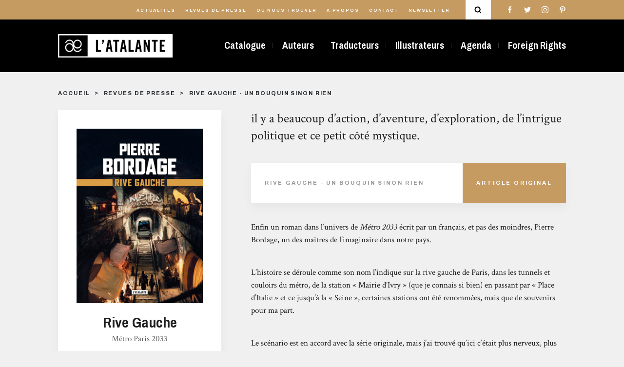

--- FILE ---
content_type: text/html; charset=UTF-8
request_url: https://www.l-atalante.com/revues-de-presse/bordage-rive-gauche-un-bouquin-sinon-rien/
body_size: 14442
content:
<!doctype html>
<html lang="fr">
<head>
    <meta charset="utf-8">
    <meta http-equiv="X-UA-Compatible" content="IE=edge,chrome=1">
    <meta name="format-detection" content="telephone=no">
    <meta name="viewport" content="width=device-width, initial-scale=1, minimum-scale=1, maximum-scale=1">
    <base href="https://www.l-atalante.com/"/>
    <link rel="icon" href="/favicon.ico">
    <link rel="apple-touch-icon" sizes="57x57" href="/apple-icon-57x57.png">
    <link rel="apple-touch-icon" sizes="60x60" href="/apple-icon-60x60.png">
    <link rel="apple-touch-icon" sizes="72x72" href="/apple-icon-72x72.png">
    <link rel="apple-touch-icon" sizes="76x76" href="/apple-icon-76x76.png">
    <link rel="apple-touch-icon" sizes="114x114" href="/apple-icon-114x114.png">
    <link rel="apple-touch-icon" sizes="120x120" href="/apple-icon-120x120.png">
    <link rel="apple-touch-icon" sizes="144x144" href="/apple-icon-144x144.png">
    <link rel="apple-touch-icon" sizes="152x152" href="/apple-icon-152x152.png">
    <link rel="apple-touch-icon" sizes="180x180" href="/apple-icon-180x180.png">
    <link rel="icon" type="image/png" sizes="192x192" href="/android-icon-192x192.png">
    <link rel="icon" type="image/png" sizes="32x32" href="/favicon-32x32.png">
    <link rel="icon" type="image/png" sizes="96x96" href="/favicon-96x96.png">
    <link rel="icon" type="image/png" sizes="16x16" href="/favicon-16x16.png">
    <meta name="msapplication-TileColor" content="#ffffff">
    <meta name="msapplication-TileImage" content="/ms-icon-144x144.png">
    <meta name="theme-color" content="#ffffff">
    <title>Rive Gauche - Un bouquin sinon rien | Éditions L&#039;Atalante</title>
    <meta name="description"
          content="Enfin un roman dans l&rsquo;univers de M&eacute;tro 2033 &eacute;crit par un fran&ccedil;ais, et pas des moindres, Pierre Bordage, un des ma&icirc;tres de l&rsquo;imaginaire...">
    <link rel="image_src" type="image/jpeg"
          href="https://www.l-atalante.com/media/cache/1200_630/rc/n3bJCKZo/uploads/couvertures/rivegauche.jpg">
    <meta itemprop="name" content="Rive Gauche - Un bouquin sinon rien | Éditions L&#039;Atalante">
    <meta itemprop="description" content="Enfin un roman dans l&rsquo;univers de M&eacute;tro 2033 &eacute;crit par un fran&ccedil;ais, et pas des moindres, Pierre Bordage, un des ma&icirc;tres de l&rsquo;imaginaire...">
    <meta itemprop="image" content="https://www.l-atalante.com/media/cache/1200_630/rc/n3bJCKZo/uploads/couvertures/rivegauche.jpg">
    <meta property="og:type" content="website">
    <meta property="og:title" content="Rive Gauche - Un bouquin sinon rien | Éditions L&#039;Atalante">
    <meta property="og:url" content="https://www.l-atalante.com/revues-de-presse/bordage-rive-gauche-un-bouquin-sinon-rien/">
    <meta property="og:image" content="https://www.l-atalante.com/media/cache/1200_630/rc/n3bJCKZo/uploads/couvertures/rivegauche.jpg">
    <meta property="og:description" content="Enfin un roman dans l&rsquo;univers de M&eacute;tro 2033 &eacute;crit par un fran&ccedil;ais, et pas des moindres, Pierre Bordage, un des ma&icirc;tres de l&rsquo;imaginaire...">
    <meta name="twitter:card" content="summary">
    <meta name="twitter:title" content="Rive Gauche - Un bouquin sinon rien | Éditions L&#039;Atalante">
    <meta name="twitter:description" content="Enfin un roman dans l&rsquo;univers de M&eacute;tro 2033 &eacute;crit par un fran&ccedil;ais, et pas des moindres, Pierre Bordage, un des ma&icirc;tres de l&rsquo;imaginaire...">
    <meta name="twitter:image:src" content="https://www.l-atalante.com/media/cache/1200_630/rc/n3bJCKZo/uploads/couvertures/rivegauche.jpg">
            <link href="/assets/main.e1abba393499e1daf2be.min.css" rel="stylesheet" type="text/css" charset="UTF-8" media="all"/>
    </head>
<body class="">
<div class="search-modal" id="search-modal">
    <div class="search-modal__content">
        <div id="spinner" class="search-modal__spinner spinner-pulse"></div>
        <form method="get" action="/recherche/" id="form" class="search-modal__form d-flex justify-content-between flex-column flex-md-row">
        <input type="text" id="search" name="search" class="search-modal__input" placeholder="Ouvrage, auteur, série…" pattern=".{2,}" autocomplete="off" data-url="/search-ajax/" />
        <div id="search-result" class="search-modal__results" data-url="/search-ajax/"></div>
        <div class="search-modal__close">
            <div></div>
            <div></div>
        </div>
        <div class="search-modal__sep"></div>
        </form>
    </div>
</div>

<header>
                    <div class="header header__color">
            <div class="header__main d-none d-lg-block">
                <div class="container">
                    <div class="header__main-container d-flex justify-content-end align-items-center">
                        <nav class="header__main-items">
                            <ul>
                                <li class="header__main-item">
                                    <a href="/actualites/">Actualités</a>
                                </li>
                                <li class="header__main-item">
                                    <a href="/revues-de-presse/">Revues de presse</a>
                                </li>
                                <li class="header__main-item">
                                    <a href="/ou-nous-trouver/">Où nous trouver</a>
                                </li>

                                <li class="header__main-item">
                                    <a href="/a-propos/">À propos</a>
                                </li>
                                <li class="header__main-item">
                                    <a href="/contact/">Contact</a>
                                </li>
                                <li class="header__main-item">
                                    <a href="https://go.librairielatalante.com/wgt/jpmi/vqi/form?c=f2bbc2d0" target="_blank">Newsletter</a>
                                </li>
                            </ul>
                        </nav>
                        <div class="header__main-search">
                            <svg viewBox="0 0 93.9 95.7">
<g>
	<path d="M72.1,64.5C77,58,80,49.9,80,41.1C80,19.7,62.5,2.3,41.1,2.3S2.3,19.7,2.3,41.1s17.4,38.8,38.8,38.8c8,0,15.5-2.5,21.7-6.7
		c0.1,0.1,0.1,0.1,0.2,0.2l17,17c1.2,1.2,2.9,1.9,4.5,1.9s3.3-0.6,4.5-1.9c2.5-2.5,2.5-6.5,0-9L72.1,64.5z M41.1,67.2
		C26.7,67.2,15,55.5,15,41.1S26.7,15,41.1,15s26.1,11.7,26.1,26.1S55.5,67.2,41.1,67.2z"/>
</g>
</svg>

                        </div>
                        <div class="header__main-social">
                            <ul>
                                            <li class="header__main-social-item header__main-social-facebook">
            <a href="https://www.facebook.com/EditionsLAtalante/"><svg class="facebook" viewBox="0 0 512 512">
    <g>
        <path d="M288,176v-64c0-17.7,14.3-32,32-32h32V0h-64c-53,0-96,43-96,96v80h-64v80h64v256h96V256h64l32-80H288z"/>
    </g>
</svg>
</a>
        </li>
    
                                            <li class="header__main-social-item header__main-social-twitter">
            <a href="https://twitter.com/latalante"><svg class="twitter" viewBox="0 0 512 512">
    <g>
        <path d="M512,97.2c-19,8.4-39.3,13.9-60.5,16.6c21.8-13,38.4-33.4,46.2-58c-20.3,12.1-42.7,20.6-66.6,25.4
                                                    C411.9,60.7,384.4,48,354.5,48c-58.1,0-104.9,47.2-104.9,105c0,8.3,0.7,16.3,2.4,23.9c-87.3-4.3-164.5-46.1-216.4-109.8
                                                    c-9.1,15.7-14.4,33.7-14.4,53.1c0,36.4,18.7,68.6,46.6,87.2c-16.9-0.3-33.4-5.2-47.4-12.9c0,0.3,0,0.7,0,1.2
                                                    c0,51,36.4,93.4,84.1,103.1c-8.5,2.3-17.9,3.5-27.5,3.5c-6.7,0-13.5-0.4-19.9-1.8c13.6,41.6,52.2,72.1,98.1,73.1
                                                    c-35.7,27.9-81.1,44.8-130.1,44.8c-8.6,0-16.9-0.4-25.1-1.4c46.5,30,101.6,47.1,161,47.1c193.2,0,298.8-160,298.8-298.7
                                                    c0-4.6-0.2-9.1-0.4-13.6C480.2,137,497.7,118.5,512,97.2z"/>
    </g>
</svg>
</a>
        </li>
    
                                            <li class="header__main-social-item header__main-social-instagram">
            <a href="https://www.instagram.com/edlatalante/"><svg class="instagram" viewBox="0 0 512 512">
    <g>
        <path d="M352,0H160C71.6,0,0,71.6,0,160v192c0,88.4,71.6,160,160,160h192c88.4,0,160-71.6,160-160V160
			                                        C512,71.6,440.4,0,352,0z M464,352c0,61.8-50.2,112-112,112H160c-61.8,0-112-50.2-112-112V160C48,98.2,98.2,48,160,48h192
			                                           c61.8,0,112,50.2,112,112V352z"/>
    </g>
    <g>
        <path d="M256,128c-70.7,0-128,57.3-128,128s57.3,128,128,128s128-57.3,128-128S326.7,128,256,128z M256,336
			                                        c-44.1,0-80-35.9-80-80c0-44.1,35.9-80,80-80s80,35.9,80,80C336,300.1,300.1,336,256,336z"/>
    </g>
    <g>
        <circle cx="393.6" cy="118.4" r="17.1"/>
    </g>
</svg>
</a>
        </li>
    
                                            <li class="header__main-social-item header__main-social-pinterest">
            <a href="https://www.pinterest.fr/edlatalante/"><svg class="pinterest" viewBox="0 0 512 512">
    <g>
        <path d="M263,0C122.6,0,48,89.9,48,188c0,45.5,25.4,102.2,66.1,120.2c6.2,2.8,9.5,1.6,10.9-4.1
                                                    c1.2-4.4,6.6-25.3,9.2-35.2c0.8-3.2,0.4-5.9-2.2-8.9c-13.5-15.6-24.2-44.1-24.2-70.8c0-68.4,54.4-134.8,146.9-134.8
                                                    c80,0,136,52,136,126.3c0,84-44.4,142.1-102.2,142.1c-32,0-55.8-25.1-48.2-56.1c9.1-37,27-76.7,27-103.4
                                                    c0-23.9-13.5-43.7-41.1-43.7c-32.5,0-58.9,32.2-58.9,75.5c0,27.5,9.7,46.1,9.7,46.1s-32.2,130.1-38.2,154.3
                                                    c-10.1,41.1,1.4,107.7,2.4,113.4c0.6,3.2,4.2,4.2,6.1,1.6c3.2-4.2,42.1-59.7,53-99.8c4-14.6,20.3-73.9,20.3-73.9
                                                    c10.7,19.4,41.7,35.6,74.6,35.6c98.1,0,168.9-86.2,168.9-193.1C463.6,76.7,375.9,0,263,0z"/>
    </g>

</svg>
</a>
        </li>
    
                            </ul>
                        </div>
                    </div>
                </div>
            </div>
            <div class="header__second">
                <div class="container">
                    <div class="header__second-content d-flex justify-content-between align-items-center">
                        <a href="/" class="header__second-logo">
                            <img src="/images/logoAtalante.png"/>
                            <div></div>
                        </a>
                        <nav class="header__second-menu d-none d-lg-block">
                                                                                                <ul>
            
                <li class="header__second-menu-item first">        <a href="/catalogue/">Catalogue</a>        
    </li>

    
                <li class="header__second-menu-item">        <a href="/auteurs/">Auteurs</a>        
    </li>

    
                <li class="header__second-menu-item">        <a href="/traducteurs/">Traducteurs</a>        
    </li>

    
                <li class="header__second-menu-item">        <a href="/illustrateurs/">Illustrateurs</a>        
    </li>

    
                <li class="header__second-menu-item">        <a href="/agenda/">Agenda</a>        
    </li>

    
                <li class="header__second-menu-item last">        <a href="/foreign-rights/">Foreign Rights</a>        
    </li>


    </ul>

                                                    </nav>
                        <div class="d-flex align-items-center d-block d-lg-none">
                            <div class="header__main-search d-block d-lg-none">
                                <svg viewBox="0 0 93.9 95.7">
<g>
	<path d="M72.1,64.5C77,58,80,49.9,80,41.1C80,19.7,62.5,2.3,41.1,2.3S2.3,19.7,2.3,41.1s17.4,38.8,38.8,38.8c8,0,15.5-2.5,21.7-6.7
		c0.1,0.1,0.1,0.1,0.2,0.2l17,17c1.2,1.2,2.9,1.9,4.5,1.9s3.3-0.6,4.5-1.9c2.5-2.5,2.5-6.5,0-9L72.1,64.5z M41.1,67.2
		C26.7,67.2,15,55.5,15,41.1S26.7,15,41.1,15s26.1,11.7,26.1,26.1S55.5,67.2,41.1,67.2z"/>
</g>
</svg>

                            </div>
                            <a href="javascript:void(0)" class="menu-burger d-block d-lg-none" data-toggle="collapse"
                               data-target="#menuBurger"
                               aria-expanded="false" aria-controls="menu-mobile">
                                <div class="menu-burger__wrapper">
                                    <div class="menu-burger__item"></div>
                                    <div class="menu-burger__item"></div>
                                    <div class="menu-burger__item"></div>
                                </div>
                            </a>
                        </div>
                    </div>
                </div>
            </div>
        </div>
    
</header>
<div class="menu__mobile  collapse" id="menuBurger">
    <div class="menu__mobile-container d-flex justify-content-around flex-column">
        <div class="menu__mobile-main">
            <ul class="menu__mobile-main-items d-flex flex-column justify-content-between">
                <li class="menu__mobile-main-item"><a href="/catalogue/">Catalogue</a>
                </li>
                <li class="menu__mobile-main-item"><a href="/auteurs/">Auteurs</a>
                </li>
                <li class="menu__mobile-main-item"><a href="/traducteurs/">Traducteurs</a>
                </li>
                <li class="menu__mobile-main-item"><a href="/illustrateurs/">Illustrateurs</a></li>
                                    <li class="menu__mobile-main-item"><a href="/agenda/">Agenda</a></li>
                                <li class="menu__mobile-main-item"><a href="/foreign-rights/">Foreign
                        Rights</a></li>
            </ul>
        </div>
        <div class="menu__mobile-second">
            <ul class="menu__mobile-second-items d-flex flex-column justify-content-between">
                <li class="menu__mobile-second-item"><a href="/actualites/">Actualités</a></li>
                <li class="menu__mobile-second-item"><a href="/revues-de-presse/">Revues de presse</a></li>
                <li class="menu__mobile-second-item"><a href="/ou-nous-trouver/">Où nous trouver</a></li>
                <li class="menu__mobile-second-item"><a href="/a-propos/">À Propos</a></li>
                <li class="menu__mobile-second-item"><a href="/contact/">Contact</a></li>
                <li class="menu__mobile-second-item">
                    <div data-target="newsletter" class="scroll-to">Newsletter</div>
                </li>
            </ul>
        </div>
        <div class="menu__mobile-social">
            <ul class="menu__mobile-social-items d-flex justify-content-between d-flex align-items-center">
                            <li class="header__main-social-item header__main-social-facebook">
            <a href="https://www.facebook.com/EditionsLAtalante/"><svg class="facebook" viewBox="0 0 512 512">
    <g>
        <path d="M288,176v-64c0-17.7,14.3-32,32-32h32V0h-64c-53,0-96,43-96,96v80h-64v80h64v256h96V256h64l32-80H288z"/>
    </g>
</svg>
</a>
        </li>
    
                            <li class="header__main-social-item header__main-social-twitter">
            <a href="https://twitter.com/latalante"><svg class="twitter" viewBox="0 0 512 512">
    <g>
        <path d="M512,97.2c-19,8.4-39.3,13.9-60.5,16.6c21.8-13,38.4-33.4,46.2-58c-20.3,12.1-42.7,20.6-66.6,25.4
                                                    C411.9,60.7,384.4,48,354.5,48c-58.1,0-104.9,47.2-104.9,105c0,8.3,0.7,16.3,2.4,23.9c-87.3-4.3-164.5-46.1-216.4-109.8
                                                    c-9.1,15.7-14.4,33.7-14.4,53.1c0,36.4,18.7,68.6,46.6,87.2c-16.9-0.3-33.4-5.2-47.4-12.9c0,0.3,0,0.7,0,1.2
                                                    c0,51,36.4,93.4,84.1,103.1c-8.5,2.3-17.9,3.5-27.5,3.5c-6.7,0-13.5-0.4-19.9-1.8c13.6,41.6,52.2,72.1,98.1,73.1
                                                    c-35.7,27.9-81.1,44.8-130.1,44.8c-8.6,0-16.9-0.4-25.1-1.4c46.5,30,101.6,47.1,161,47.1c193.2,0,298.8-160,298.8-298.7
                                                    c0-4.6-0.2-9.1-0.4-13.6C480.2,137,497.7,118.5,512,97.2z"/>
    </g>
</svg>
</a>
        </li>
    
                            <li class="header__main-social-item header__main-social-instagram">
            <a href="https://www.instagram.com/edlatalante/"><svg class="instagram" viewBox="0 0 512 512">
    <g>
        <path d="M352,0H160C71.6,0,0,71.6,0,160v192c0,88.4,71.6,160,160,160h192c88.4,0,160-71.6,160-160V160
			                                        C512,71.6,440.4,0,352,0z M464,352c0,61.8-50.2,112-112,112H160c-61.8,0-112-50.2-112-112V160C48,98.2,98.2,48,160,48h192
			                                           c61.8,0,112,50.2,112,112V352z"/>
    </g>
    <g>
        <path d="M256,128c-70.7,0-128,57.3-128,128s57.3,128,128,128s128-57.3,128-128S326.7,128,256,128z M256,336
			                                        c-44.1,0-80-35.9-80-80c0-44.1,35.9-80,80-80s80,35.9,80,80C336,300.1,300.1,336,256,336z"/>
    </g>
    <g>
        <circle cx="393.6" cy="118.4" r="17.1"/>
    </g>
</svg>
</a>
        </li>
    
                            <li class="header__main-social-item header__main-social-pinterest">
            <a href="https://www.pinterest.fr/edlatalante/"><svg class="pinterest" viewBox="0 0 512 512">
    <g>
        <path d="M263,0C122.6,0,48,89.9,48,188c0,45.5,25.4,102.2,66.1,120.2c6.2,2.8,9.5,1.6,10.9-4.1
                                                    c1.2-4.4,6.6-25.3,9.2-35.2c0.8-3.2,0.4-5.9-2.2-8.9c-13.5-15.6-24.2-44.1-24.2-70.8c0-68.4,54.4-134.8,146.9-134.8
                                                    c80,0,136,52,136,126.3c0,84-44.4,142.1-102.2,142.1c-32,0-55.8-25.1-48.2-56.1c9.1-37,27-76.7,27-103.4
                                                    c0-23.9-13.5-43.7-41.1-43.7c-32.5,0-58.9,32.2-58.9,75.5c0,27.5,9.7,46.1,9.7,46.1s-32.2,130.1-38.2,154.3
                                                    c-10.1,41.1,1.4,107.7,2.4,113.4c0.6,3.2,4.2,4.2,6.1,1.6c3.2-4.2,42.1-59.7,53-99.8c4-14.6,20.3-73.9,20.3-73.9
                                                    c10.7,19.4,41.7,35.6,74.6,35.6c98.1,0,168.9-86.2,168.9-193.1C463.6,76.7,375.9,0,263,0z"/>
    </g>

</svg>
</a>
        </li>
    
            </ul>
        </div>
    </div>
</div>


    <section class="press-review page">
        <div class="container">
            
            <div class="breadcrumb d-flex justify-content-between">
    <ul class="breadcrumb__list">
                    <li class="breadcrumb__item breadcrumb__link-grey ">
                                    <a href="/">Accueil</a>
                            </li>
                    <li class="breadcrumb__item breadcrumb__link-grey ">
                                    <a href="/revues-de-presse/">Revues de presse</a>
                            </li>
                    <li class="breadcrumb__item breadcrumb__link-grey active">
                                    <span>Rive Gauche - Un bouquin sinon rien</span>
                            </li>
            </ul>
    </div>

            <div class="press-review__container mt-4 mb-6">
                <div class="row mb-6">
                    <div class="col-md-4 col-sm-6">
                        <div class="press-review__book-infos mb-6">
                            <a href="/catalogue/la-dentelle-du-cygne/rive-gauche-9791036000393/">
                                <img class="press-review__book-cover" src="	/uploads/couvertures/rivegauche.jpg"/>
                                <div class="card-releases-infos">
                                    <h1 class="book__title">Rive Gauche</h1>
                                                                            <div class="book__under-title-container">
                                            <h2 class="book__under-title">Métro Paris 2033</h2>
                                        </div>
                                                                    </div>
                            </a>
                        </div>
                        <div class="press-review__author">
                            <div class="title-container d-lg-flex justify-content-between align-items-center">
    <div class="title__content">
        <h1 class="title press-review__author-title">Auteurs</h1>
            </div>
    </div>

                                                            <a href="/auteurs/pierre-bordage/"
                                   class="press-review__author-item d-flex align-items-start">
                                    <div class="press-review__author-pic"
                                         style="background-image: url(	/uploads/auteurs/bordage-copyright-lensman-michael-meniane-bassedef.jpg);"></div>
                                    <div class="press-review__author-infos">
                                        <div class="press-review__author-name">Pierre Bordage</div>
                                        <div class="press-review__author-job">Auteur</div>
                                    </div>
                                </a>
                                                    </div>
                    </div>
                    <div class="col-md-8">
                        <div class="press-review__content">
                            <h1 class="press-review__content-title">il y a beaucoup d’action, d’aventure, d’exploration, de l’intrigue politique et ce petit côté mystique.</h1>
                            <div class="press-review__infos d-flex justify-content-between align-items-center">
                                <div class="press-review__infos-text">Rive Gauche - Un bouquin sinon rien</div>
                                                                    <a href="https://unbouquinsinonrien.fr/2022/02/23/prix-des-lecteurs-2022-metro-paris-2033-rive-gauche-pierre-bordage/" class="press-review__infos-link">Article Original</a>
                                                            </div>
                            <div class="press-review__content-text page__text">
                                <p>Enfin un roman dans l&rsquo;univers de <em>M&eacute;tro 2033</em> &eacute;crit par un fran&ccedil;ais, et pas des moindres, Pierre Bordage, un des ma&icirc;tres de l&rsquo;imaginaire dans notre pays.</p>
<p><br />L&rsquo;histoire se d&eacute;roule comme son nom l&rsquo;indique sur la rive gauche de Paris, dans les tunnels et couloirs du m&eacute;tro, de la station &laquo;&nbsp;Mairie d&rsquo;Ivry&nbsp;&raquo; (que je connais si bien) en passant par &laquo;&nbsp;Place d&rsquo;Italie&nbsp;&raquo; et ce jusqu&rsquo;&agrave; la &laquo;&nbsp;Seine&nbsp;&raquo;, certaines stations ont &eacute;t&eacute; renomm&eacute;es, mais que de souvenirs pour ma part.</p>
<p><br />Le sc&eacute;nario est en accord avec la s&eacute;rie originale, mais j&rsquo;ai trouv&eacute; qu&rsquo;ici c&rsquo;&eacute;tait plus nerveux, plus &laquo;&nbsp;vif&nbsp;&raquo;, on ne s&rsquo;ennuie pas une minute, et il y a beaucoup d&rsquo;action, d&rsquo;aventure, d&rsquo;exploration, de l&rsquo;intrigue politique et ce petit c&ocirc;t&eacute; mystique comme Pierre Bordage sait si bien le faire.</p>
<p><br />Les personnages m&rsquo;ont plus, surtout les deux petits jeunes, je les ai trouv&eacute;s touchants et int&eacute;ressants. Les autres personnages sont &eacute;galement bons, et sont surtout dans l&rsquo;ambiance qu&rsquo;il faut, une qu&ecirc;te de libert&eacute; pour certains, le pouvoir pour d&rsquo;autres, la simple survie de personnages mutants et les religieux en travers de tous.</p>
<p><br />J&rsquo;ai pris un plaisir incommensurable &agrave; lire ce roman, je ne suis peut-&ecirc;tre pas tr&egrave;s objectif &eacute;tant grand amateur de Pierre Bordage et compl&egrave;tement fan de l&rsquo;univers <em>M&eacute;tro 2033</em> cr&eacute;e par Dmitry Glukhovsky, tout autant pour les romans originaux, les romans inspir&eacute;s de cet univers ou encore les jeux vid&eacute;os qui viennent se greffer &agrave; tout &ccedil;a.</p>
<p><br /><em>Rive gauche</em> est le premier tome de la trilogie <em>Paris M&eacute;tro 2033</em> qui est suivi de<em> Rive droite</em> et de <em>Cit&eacute;</em> (dont la sortie ne devrait pas tarder en grand format &eacute;galement).</p>
                            </div>
                            <div class="press-review__date">
                                Publié le 18 mars 2022
                            </div>
                        </div>
                    </div>
                </div>
                                <div class="press-review__same-book">
                    <div class="title-container d-lg-flex justify-content-between align-items-center">
    <div class="title__content">
        <h1 class="title press-review__same-book-title">à propos de la même œuvre</h1>
            </div>
    </div>

                    <div class="row">
                                                    <div class="col-md-4 col-sm-6 card-releases-container mb-3">
                                

<a href="/revues-de-presse/pierre-bordage-la-libre/"
   class="card-press-review">
            <div class="card-press-review-full-image" style="background-image: url(	https://www.l-atalante.com/media/cache/cache/rc/t6HoeGvl/uploads/produits/30f54a1dc21cea0be57a797a53553da1.jpg);">
            <div style="background-image: url(	https://www.l-atalante.com/media/cache/cache/rc/t6HoeGvl/uploads/produits/30f54a1dc21cea0be57a797a53553da1.jpg);"></div>
        </div>

        <div class="card-press-review-cover-container d-flex align-items-end">
            <div class="card-press-review-cover" style="background-image: url(	/uploads/produits/30f54a1dc21cea0be57a797a53553da1.jpg);"></div>
        </div>
        <div class="card-press-review-content card-press-review-content-visible">
        <h1 class="card-press-review-title">Pierre Bordage - La Libre</h1>
        <div class="card-press-review-text">L&rsquo;auteur de la trilogie Les Guerriers du silence est l&rsquo;invit&eacute; d&rsquo;honneur de la Foire du livre de Bruxelles.
Huit ans, c&rsquo;est long. Surtout lorsque l&rsquo;on esp&egrave;re ardemment une publication.C&rsquo;est le temps qu&rsquo;a d&ucirc; patienter Pierre Bordage pour enfin voir son premier roman accept&eacute; par une maison d&rsquo;&eacute;dition. Ce n&rsquo;est pas faute d&rsquo;avoir insist&eacute;, malgr&eacute; les &ldquo;non&rdquo; &agrave; r&eacute;p&eacute;tition. De 1985 &agrave; 1993. &ldquo;Les &eacute;diteurs de science-fiction, &agrave; l&rsquo;&eacute;poque, ne publiaient que des ouvrages de 180-190 pages&rdquo;, rembobine le romancier par t&eacute;l&eacute;phone...</div>
    </div>
            <div class="card-press-review-author">Pierre Bordage</div>
    </a>

                            </div>
                                                    <div class="col-md-4 col-sm-6 card-releases-container mb-3">
                                

<a href="/revues-de-presse/bordage-rive-gauche-lucie-gauron/"
   class="card-press-review">
            <div class="card-press-review-full-image" style="background-image: url(	https://www.l-atalante.com/media/cache/cache/rc/JslE1Y0m/uploads/couvertures/rivegauche.jpg);">
            <div style="background-image: url(	https://www.l-atalante.com/media/cache/cache/rc/JslE1Y0m/uploads/couvertures/rivegauche.jpg);"></div>
        </div>

        <div class="card-press-review-cover-container d-flex align-items-end">
            <div class="card-press-review-cover" style="background-image: url(	/uploads/couvertures/rivegauche.jpg);"></div>
        </div>
        <div class="card-press-review-content card-press-review-content-visible">
        <h1 class="card-press-review-title">Rive Gauche - Lucie Gauron</h1>
        <div class="card-press-review-text">Retour &agrave; la lecture d&rsquo;un de mes auteurs fran&ccedil;ais pr&eacute;f&eacute;r&eacute;s, Pierre Bordage avec ici Rive Gauche. Il s&rsquo;agit d&rsquo;un premier tome d&rsquo;une trilogie, r&eacute;pondant &agrave; l&rsquo;invitation de Dmitry Gluhovsky d&rsquo;&eacute;crire une &oelig;uvre soeur &agrave; l&rsquo;univers M&eacute;tro 2033. Pour tout vous dire, M&eacute;tro 2033 me fait de l&rsquo;&oelig;il depuis un moment, mais je n&rsquo;ose pas m&rsquo;y aventurer. Dans un Paris post-apocalyptique, les humains ont &eacute;t&eacute; chass&eacute;s de la surface et sont venus vivre dans le r&eacute;seau de m&eacute;tro parisien. Les survivants se sont organis&eacute;s en communaut&eacute;s...</div>
    </div>
            <div class="card-press-review-author">Pierre Bordage</div>
    </a>

                            </div>
                                                    <div class="col-md-4 col-sm-6 card-releases-container mb-3">
                                

<a href="/revues-de-presse/bordage-rive-gauche-estelle-borceliande/"
   class="card-press-review">
            <div class="card-press-review-full-image" style="background-image: url(	https://www.l-atalante.com/media/cache/cache/rc/JslE1Y0m/uploads/couvertures/rivegauche.jpg);">
            <div style="background-image: url(	https://www.l-atalante.com/media/cache/cache/rc/JslE1Y0m/uploads/couvertures/rivegauche.jpg);"></div>
        </div>

        <div class="card-press-review-cover-container d-flex align-items-end">
            <div class="card-press-review-cover" style="background-image: url(	/uploads/couvertures/rivegauche.jpg);"></div>
        </div>
        <div class="card-press-review-content card-press-review-content-visible">
        <h1 class="card-press-review-title">Rive Gauche - Estelle Borcéliande</h1>
        <div class="card-press-review-text">Tout d&rsquo;abord, il est important de mentionner que je ne connaissais pas (et je ne connais pas) la s&eacute;rie &laquo; M&eacute;tro 2033 &raquo; de Dmitry Glukhovsky. J&rsquo;ai donc commenc&eacute; la lecture de ce livre sans rien conna&icirc;tre au pr&eacute;alable et &ccedil;a ne m&rsquo;a pas d&eacute;rang&eacute;e.L&rsquo;histoire se d&eacute;roule sur la rive gauche de Paris, dans les tunnels et d&eacute;dales du m&eacute;tro, o&ugrave; les survivants d&rsquo;une catastrophe s&rsquo;entassent et essaient de survivre tant bien que mal.Les personnages m&rsquo;ont plu, bien qu&rsquo;ils soient tr&egrave;s nombreux. Je les ai trouv&eacute;s touchants et int&eacute;ressants.L&rsquo;intrigue...</div>
    </div>
            <div class="card-press-review-author">Pierre Bordage</div>
    </a>

                            </div>
                                                    <div class="col-md-4 col-sm-6 card-releases-container mb-3">
                                

<a href="/revues-de-presse/bordage-metro-paris-2033/"
   class="card-press-review">
            <div class="card-press-review-full-image" style="background-image: url(	https://www.l-atalante.com/media/cache/cache/rc/JslE1Y0m/uploads/couvertures/rivegauche.jpg);">
            <div style="background-image: url(	https://www.l-atalante.com/media/cache/cache/rc/JslE1Y0m/uploads/couvertures/rivegauche.jpg);"></div>
        </div>

        <div class="card-press-review-cover-container d-flex align-items-end">
            <div class="card-press-review-cover" style="background-image: url(	/uploads/couvertures/rivegauche.jpg);"></div>
        </div>
        <div class="card-press-review-content card-press-review-content-visible">
        <h1 class="card-press-review-title">Metro Paris 2033 - Journal le Crestois</h1>
        <div class="card-press-review-text">En 2033, les humains ont &eacute;t&eacute; chass&eacute;s de la surface de la Terre, d&eacute;sormais inhabitable car irradi&eacute;e.
&Agrave; Paris, les survivants se sont r&eacute;fugi&eacute;s dans les profondeurs du m&eacute;tro. Des communaut&eacute;s sont install&eacute;es dans certaines stations de Rive Gauche, plus ou moins en contact, le plus souvent en conflit&nbsp;: complots politiques, guerres entre stations, luttes pour le pouvoir ou simplement pour la survie...
Dans les m&eacute;andres des boyaux de Paris, une femme tente de f&eacute;d&eacute;rer les stations autour d&rsquo;une gestion commune et sauver de la barbarie ce qui reste de la population, quitte &agrave; faire usage...</div>
    </div>
            <div class="card-press-review-author">Pierre Bordage</div>
    </a>

                            </div>
                                                    <div class="col-md-4 col-sm-6 card-releases-container mb-3">
                                

<a href="/revues-de-presse/bordage-rive-gauche-librairie-maruani/"
   class="card-press-review">
            <div class="card-press-review-full-image" style="background-image: url(	https://www.l-atalante.com/media/cache/cache/rc/JslE1Y0m/uploads/couvertures/rivegauche.jpg);">
            <div style="background-image: url(	https://www.l-atalante.com/media/cache/cache/rc/JslE1Y0m/uploads/couvertures/rivegauche.jpg);"></div>
        </div>

        <div class="card-press-review-cover-container d-flex align-items-end">
            <div class="card-press-review-cover" style="background-image: url(	/uploads/couvertures/rivegauche.jpg);"></div>
        </div>
        <div class="card-press-review-content card-press-review-content-visible">
        <h1 class="card-press-review-title">Rive Gauche - Librairie Maruani</h1>
        <div class="card-press-review-text">Reprenant l&rsquo;univers de Dmitri Glukhovsky (&agrave; sa demande), Pierre Bordage &eacute;crit un roman dystopique post-apocalyptique de haute vol&eacute;e (qui peut se lire compl&egrave;tement ind&eacute;pendamment de l&rsquo;&oelig;uvre de Glukhosky).Alors que la surface est devenue inhabitable, toute une population s&rsquo;est install&eacute;e dans les couloirs et stations du m&eacute;tro parisien. Une vie dans la quasi-obscurit&eacute;, o&ugrave; les espaces sont r&eacute;duits (une grande partie du m&eacute;tro est ensevelie sous les d&eacute;combres), avec un acc&egrave;s &agrave; la nourriture (peu rago&ucirc;tante) tr&egrave;s limit&eacute;e, et forc&eacute;ment&hellip; de la violence...</div>
    </div>
            <div class="card-press-review-author">Pierre Bordage</div>
    </a>

                            </div>
                                                    <div class="col-md-4 col-sm-6 card-releases-container mb-3">
                                

<a href="/revues-de-presse/bordage-metro-paris-2033-emotions/"
   class="card-press-review">
            <div class="card-press-review-full-image" style="background-image: url(	https://www.l-atalante.com/media/cache/cache/rc/JslE1Y0m/uploads/couvertures/rivegauche.jpg);">
            <div style="background-image: url(	https://www.l-atalante.com/media/cache/cache/rc/JslE1Y0m/uploads/couvertures/rivegauche.jpg);"></div>
        </div>

        <div class="card-press-review-cover-container d-flex align-items-end">
            <div class="card-press-review-cover" style="background-image: url(	/uploads/couvertures/rivegauche.jpg);"></div>
        </div>
        <div class="card-press-review-content card-press-review-content-visible">
        <h1 class="card-press-review-title">Métro Paris 2033 - EmOtionS</h1>
        <div class="card-press-review-text">L&rsquo;&eacute;crivain s&rsquo;est bas&eacute; sur le concept g&eacute;n&eacute;ral de M&eacute;tro 2033&nbsp;de&nbsp;Dmitri Glukhovski, mais s&rsquo;en est totalement appropri&eacute; l&rsquo;univers pour en faire du&nbsp;Bordage&nbsp;pur jus, proposant une histoire in&eacute;dite.
Avec&nbsp;Rive gauche,&nbsp;Pierre Bordage&nbsp;a d&eacute;velopp&eacute; un univers fascinant, autour du concept de&nbsp;M&eacute;tro 2033, o&ugrave; les privations, le pouvoir et la religion &eacute;crasent la masse. Il propose aussi des personnages complexes et attachants qui lui permettent de mettre en avant ses profondes valeurs humanistes. Au sein d&rsquo;une vraie aventure ludique, violente, et qui m&egrave;ne...</div>
    </div>
            <div class="card-press-review-author">Pierre Bordage</div>
    </a>

                            </div>
                                                    <div class="col-md-4 col-sm-6 card-releases-container mb-3">
                                

<a href="/revues-de-presse/bordage-metro-paris-2033-lefictionnaute-com/"
   class="card-press-review">
            <div class="card-press-review-full-image" style="background-image: url(	https://www.l-atalante.com/media/cache/cache/rc/JslE1Y0m/uploads/couvertures/rivegauche.jpg);">
            <div style="background-image: url(	https://www.l-atalante.com/media/cache/cache/rc/JslE1Y0m/uploads/couvertures/rivegauche.jpg);"></div>
        </div>

        <div class="card-press-review-cover-container d-flex align-items-end">
            <div class="card-press-review-cover" style="background-image: url(	/uploads/couvertures/rivegauche.jpg);"></div>
        </div>
        <div class="card-press-review-content card-press-review-content-visible">
        <h1 class="card-press-review-title">Métro Paris 2033 - Lefictionaute.com</h1>
        <div class="card-press-review-text">
Th&eacute;matique
Si la th&eacute;matique postapocalyptique de tendance nucl&eacute;aire s&rsquo;av&egrave;re us&eacute;e jusqu&rsquo;&agrave; la corde, le traitement qu&rsquo;en fait Pierre Bordage se montre pour le moins singulier. En t&eacute;moigne le cadre inhabituel des sous-sols du m&eacute;tro parisien, lieu unique de cette aventure bordagienne, pendant moscovite du M&eacute;tro&nbsp;2033 de Dmitry Glukhovsky. L&rsquo;exil souterrain de l&rsquo;esp&egrave;ce humaine aurait d&ucirc; inciter cette derni&egrave;re &agrave; vivre en bonne intelligence avec ses semblables, privil&eacute;giant plus que jamais l&rsquo;entraide, la concertation et la bienveillance. Las&thinsp;! Une telle inclinaison...</div>
    </div>
            <div class="card-press-review-author">Pierre Bordage</div>
    </a>

                            </div>
                                                    <div class="col-md-4 col-sm-6 card-releases-container mb-3">
                                

<a href="/revues-de-presse/bordage-rive-gauche-culturellement-votre/"
   class="card-press-review">
            <div class="card-press-review-full-image" style="background-image: url(	https://www.l-atalante.com/media/cache/cache/rc/JslE1Y0m/uploads/couvertures/rivegauche.jpg);">
            <div style="background-image: url(	https://www.l-atalante.com/media/cache/cache/rc/JslE1Y0m/uploads/couvertures/rivegauche.jpg);"></div>
        </div>

        <div class="card-press-review-cover-container d-flex align-items-end">
            <div class="card-press-review-cover" style="background-image: url(	/uploads/couvertures/rivegauche.jpg);"></div>
        </div>
        <div class="card-press-review-content card-press-review-content-visible">
        <h1 class="card-press-review-title">Rive Gauche - Culturellement vôtre!</h1>
        <div class="card-press-review-text">En 2033, une catastrophe nucl&eacute;aire a extermin&eacute; la vie &agrave; la surface de la plan&egrave;te. Des citoyens, appel&eacute;s m&eacute;trolites, ont trouv&eacute; refuge dans les stations et les tunnels du m&eacute;tro de Paris. Dans ce premier livre de la trilogie, nous d&eacute;couvrons les habitants des stations de la rive Gauche. Bien que certaines stations soient ind&eacute;pendantes, la plupart sont regroup&eacute;es sous le vocable de &laquo;&nbsp;Statiop&eacute;es&nbsp;&raquo;. Des luttes de pouvoir s&rsquo;organisent entre les dirigeants de ces regroupements. Ainsi, le pasteur Parn, qui contr&ocirc;le la statiop&eacute;e de Montparnasse, veut &eacute;tendre sa domination...</div>
    </div>
            <div class="card-press-review-author">Pierre Bordage</div>
    </a>

                            </div>
                                                    <div class="col-md-4 col-sm-6 card-releases-container mb-3">
                                

<a href="/revues-de-presse/bordage-rive-gauche-rive-droite/"
   class="card-press-review">
            <div class="card-press-review-full-image" style="background-image: url(	https://www.l-atalante.com/media/cache/cache/rc/JslE1Y0m/uploads/couvertures/rivegauche.jpg);">
            <div style="background-image: url(	https://www.l-atalante.com/media/cache/cache/rc/JslE1Y0m/uploads/couvertures/rivegauche.jpg);"></div>
        </div>

        <div class="card-press-review-cover-container d-flex align-items-end">
            <div class="card-press-review-cover" style="background-image: url(	/uploads/couvertures/rivegauche.jpg);"></div>
        </div>
        <div class="card-press-review-content card-press-review-content-visible">
        <h1 class="card-press-review-title">Rive Gauche, Rive Droite - Vitav</h1>
        <div class="card-press-review-text">Un univers riche et inspir&eacute;
Dans cet univers, la population parisienne est oblig&eacute;e de se terrer dans le r&eacute;seau de m&eacute;tro suite &agrave; une vaste guerre nucl&eacute;aire ayant &eacute;clat&eacute; en 2033. Les populations s&rsquo;organisent et &eacute;voluent en fonction de leur pi&egrave;tre environnement. Des communaut&eacute;s s&rsquo;organisent autour des diff&eacute;rentes stations. De nouveaux ordres politiques apparaissent. Apr&egrave;s plusieurs si&egrave;cles, certains d&eacute;veloppent des mutations&nbsp;: ils deviennent alors les boucs &eacute;missaires et sont pers&eacute;cut&eacute;s par la nouvelle religion, &Eacute;l&eacute;vation.
Un monde sous-tension...</div>
    </div>
            <div class="card-press-review-author">Pierre Bordage</div>
    </a>

                            </div>
                                                    <div class="col-md-4 col-sm-6 card-releases-container mb-3">
                                

<a href="/revues-de-presse/bordage-rive-gauche-linstant-des-lecteurs/"
   class="card-press-review">
            <div class="card-press-review-full-image" style="background-image: url(	https://www.l-atalante.com/media/cache/cache/rc/JslE1Y0m/uploads/couvertures/rivegauche.jpg);">
            <div style="background-image: url(	https://www.l-atalante.com/media/cache/cache/rc/JslE1Y0m/uploads/couvertures/rivegauche.jpg);"></div>
        </div>

        <div class="card-press-review-cover-container d-flex align-items-end">
            <div class="card-press-review-cover" style="background-image: url(	/uploads/couvertures/rivegauche.jpg);"></div>
        </div>
        <div class="card-press-review-content card-press-review-content-visible">
        <h1 class="card-press-review-title">Rive Gauche - L&#039;Instant des lecteurs</h1>
        <div class="card-press-review-text">
Ma Ch&egrave;re Lectrice, Mon Cher Lecteur, je vous embarque &agrave; la d&eacute;couverte (de mon c&ocirc;t&eacute;) des &eacute;crits de Pierre Bordage. Un auteur prolifique, &agrave; qui Dmitry Glukhovsky a demand&eacute; de poursuivre son &oelig;uvre sur une version fran&ccedil;aise de sa saga post-apocalyptique. Qu&rsquo;&agrave; cela ne tienne, Pierre Bordage, sommit&eacute; dans le monde de la science-fiction, y a mis sa touche personnelle&nbsp;!


&nbsp;
Nous voici dans le m&eacute;tro 2033. Appel&eacute; ainsi par les habitants de ces tunnels sombres. Qui sont-ils&nbsp;? Des humains, des mutants, des &ecirc;tres humano&iuml;des et esp&egrave;ces fantastiques post-apocalyptiques...</div>
    </div>
            <div class="card-press-review-author">Pierre Bordage</div>
    </a>

                            </div>
                                                    <div class="col-md-4 col-sm-6 card-releases-container mb-3">
                                

<a href="/revues-de-presse/bordage-rive-gauche-fantastinet/"
   class="card-press-review">
            <div class="card-press-review-full-image" style="background-image: url(	https://www.l-atalante.com/media/cache/cache/rc/JslE1Y0m/uploads/couvertures/rivegauche.jpg);">
            <div style="background-image: url(	https://www.l-atalante.com/media/cache/cache/rc/JslE1Y0m/uploads/couvertures/rivegauche.jpg);"></div>
        </div>

        <div class="card-press-review-cover-container d-flex align-items-end">
            <div class="card-press-review-cover" style="background-image: url(	/uploads/couvertures/rivegauche.jpg);"></div>
        </div>
        <div class="card-press-review-content card-press-review-content-visible">
        <h1 class="card-press-review-title">Rive Gauche - Fantastinet</h1>
        <div class="card-press-review-text">Il y a un peu plus de 15 ans maintenant paraissait Metro 2033 de Dmitri Glukhovski, une dystopie qui a connue un grand succ&egrave;s. Et qui mieux que Pierre Bordage pouvait entrer dans cet univers pour &eacute;crire la d&eacute;clinaison parisienne du roman de l&rsquo;auteur russe ?
A la d&eacute;couverte du m&eacute;tro parisien
D&egrave;s le d&eacute;but de Rive Gauche, nous comprenons, pour ceux qui ne connaissait pas l&rsquo;&oelig;uvre russe, que le monde tel que nous le connaissions n&rsquo;existe plus.
Nous plongeons directement dans les stations de m&eacute;tro parisiennes, d&eacute;couvrant par la m&ecirc;me une nouvelle organisation de Paris, avec ses stations autonomes et les regroupements...</div>
    </div>
            <div class="card-press-review-author">Pierre Bordage</div>
    </a>

                            </div>
                                                    <div class="col-md-4 col-sm-6 card-releases-container mb-3">
                                

<a href="/revues-de-presse/bordage-rive-gauche-grabuge/"
   class="card-press-review">
            <div class="card-press-review-full-image" style="background-image: url(	https://www.l-atalante.com/media/cache/cache/rc/JslE1Y0m/uploads/couvertures/rivegauche.jpg);">
            <div style="background-image: url(	https://www.l-atalante.com/media/cache/cache/rc/JslE1Y0m/uploads/couvertures/rivegauche.jpg);"></div>
        </div>

        <div class="card-press-review-cover-container d-flex align-items-end">
            <div class="card-press-review-cover" style="background-image: url(	/uploads/couvertures/rivegauche.jpg);"></div>
        </div>
        <div class="card-press-review-content card-press-review-content-visible">
        <h1 class="card-press-review-title">Rive Gauche - Grabuge</h1>
        <div class="card-press-review-text">En 2005, l&rsquo;&eacute;crivain russe Dmitri Glukhovski publie M&eacute;tro 2033, r&eacute;cit de science-fiction post-apocalyptique des plus sombres car se d&eacute;roulant enti&egrave;rement dans le m&eacute;tro moscovite. La qualit&eacute; et le succ&egrave;s de ce premier roman entra&icirc;nent la cr&eacute;ation d&rsquo;un v&eacute;ritable univers romanesque et les fans sont encourag&eacute;s &agrave; r&eacute;diger leurs propres volumes qui depuis, pour les meilleurs, sont publi&eacute;s &agrave; leur tour. Aujourd&rsquo;hui, c&rsquo;est notre &eacute;crivain vend&eacute;en Pierre Bordage qui s&rsquo;essaie &agrave; l&rsquo;exercice et nous pr&eacute;sente une fan-fiction grand luxe sous...</div>
    </div>
            <div class="card-press-review-author">Pierre Bordage</div>
    </a>

                            </div>
                                                    <div class="col-md-4 col-sm-6 card-releases-container mb-3">
                                

<a href="/revues-de-presse/bordage-rive-gauche-lantre-monde/"
   class="card-press-review">
            <div class="card-press-review-full-image" style="background-image: url(	https://www.l-atalante.com/media/cache/cache/rc/JslE1Y0m/uploads/couvertures/rivegauche.jpg);">
            <div style="background-image: url(	https://www.l-atalante.com/media/cache/cache/rc/JslE1Y0m/uploads/couvertures/rivegauche.jpg);"></div>
        </div>

        <div class="card-press-review-cover-container d-flex align-items-end">
            <div class="card-press-review-cover" style="background-image: url(	/uploads/couvertures/rivegauche.jpg);"></div>
        </div>
        <div class="card-press-review-content card-press-review-content-visible">
        <h1 class="card-press-review-title">Rive Gauche - L&#039;Antre-Monde</h1>
        <div class="card-press-review-text">Voici le 1er tome de la trilogie de Pierre Bordage dans l'univers &eacute;tendu de M&eacute;tro 2033 de Dmitry Glukhovsky.
&nbsp;
Alors que&nbsp; Dmitry Glukhovsky concentrait les enjeux dramatiques de sa trilogie sur la survie, l'organisation politique des stations et grands ensemble de stations et &eacute;ventuellement la rencontre de cr&eacute;ature relativement motiv&eacute;es pour vous pourrir, voir prendre, la vie, ce 1er tome de la trilogie de Pierre Bordage est centr&eacute; sur la description g&eacute;ographique des lieux et bien s&ucirc;r les enjeux politiques, sociaux et religieux entre les diff&eacute;rents groupes de stations, l'importance de l'emplacement de la biblioth&egrave;que...</div>
    </div>
            <div class="card-press-review-author">Pierre Bordage</div>
    </a>

                            </div>
                                                    <div class="col-md-4 col-sm-6 card-releases-container mb-3">
                                

<a href="/revues-de-presse/bordage-rive-gauche-garoupe/"
   class="card-press-review">
            <div class="card-press-review-full-image" style="background-image: url(	https://www.l-atalante.com/media/cache/cache/rc/JslE1Y0m/uploads/couvertures/rivegauche.jpg);">
            <div style="background-image: url(	https://www.l-atalante.com/media/cache/cache/rc/JslE1Y0m/uploads/couvertures/rivegauche.jpg);"></div>
        </div>

        <div class="card-press-review-cover-container d-flex align-items-end">
            <div class="card-press-review-cover" style="background-image: url(	/uploads/couvertures/rivegauche.jpg);"></div>
        </div>
        <div class="card-press-review-content card-press-review-content-visible">
        <h1 class="card-press-review-title">Rive Gauche - Garoupe</h1>
        <div class="card-press-review-text">Retrouver Bordage est toujours un plaisir. Plus ou moins grand mais sans cesse renouvel&eacute;. Ce livre est un coup de ma&icirc;tre&nbsp;! Pierre Bordage y retrouve un style, une histoire et des th&egrave;mes que j&rsquo;avais personnellement d&eacute;couverts et ador&eacute;s dans Les guerriers du silence tout en int&eacute;grant magistralement la contrainte de devoir les placer dans un univers qui au d&eacute;part n&rsquo;est pas le sien.
Ce r&eacute;cit, premier tome d&rsquo;une trilogie, prend en effet pour d&eacute;cor l&rsquo;univers de la s&eacute;rie Metro 2033 de Dmitri Gloukhovski en la transposant dans un Paris post-apocalyptique. Le roman fonctionne donc dans un huis clos sous-terrain...</div>
    </div>
            <div class="card-press-review-author">Pierre Bordage</div>
    </a>

                            </div>
                                                    <div class="col-md-4 col-sm-6 card-releases-container mb-3">
                                

<a href="/revues-de-presse/bordage-rive-gauche-telerama/"
   class="card-press-review">
            <div class="card-press-review-full-image" style="background-image: url(	https://www.l-atalante.com/media/cache/cache/rc/JslE1Y0m/uploads/couvertures/rivegauche.jpg);">
            <div style="background-image: url(	https://www.l-atalante.com/media/cache/cache/rc/JslE1Y0m/uploads/couvertures/rivegauche.jpg);"></div>
        </div>

        <div class="card-press-review-cover-container d-flex align-items-end">
            <div class="card-press-review-cover" style="background-image: url(	/uploads/couvertures/rivegauche.jpg);"></div>
        </div>
        <div class="card-press-review-content card-press-review-content-visible">
        <h1 class="card-press-review-title">Rive Gauche - Télérama</h1>
        <div class="card-press-review-text">L'initiative est g&eacute;n&eacute;reuse et inhabituelle : auteur de la s&eacute;rie &agrave; succ&eacute;s Metro 2033 (trois romans et plusieurs jeux vid&eacute;o), le russe Dimitri Glukhovski a d&eacute;cid&eacute; d'ouvrir l'univers de ses livres &agrave; d'autres &eacute;crivains. Quand c'est clandestin, on appelle cela une "fan fiction", quand &ccedil;a ne l'est pas, une nouvelle s&eacute;rie. Auteur russe, Andrei Dyakov a d&eacute;j&agrave; &eacute;crit deux romans situ&eacute;s dans le m&eacute;tro de Saint-Petersbourg. Aujourd'hui, Pierre Bordage, l'un des grands noms de la SF francaise, rel&eacute;ve le d&eacute;fi &agrave; son tour avec ce premier volume d'une trilogie. Le projet est...</div>
    </div>
            <div class="card-press-review-author">Pierre Bordage</div>
    </a>

                            </div>
                                                    <div class="col-md-4 col-sm-6 card-releases-container mb-3">
                                

<a href="/revues-de-presse/bordage-rive-gauche-imaginarock/"
   class="card-press-review">
            <div class="card-press-review-full-image" style="background-image: url(	https://www.l-atalante.com/media/cache/cache/rc/JslE1Y0m/uploads/couvertures/rivegauche.jpg);">
            <div style="background-image: url(	https://www.l-atalante.com/media/cache/cache/rc/JslE1Y0m/uploads/couvertures/rivegauche.jpg);"></div>
        </div>

        <div class="card-press-review-cover-container d-flex align-items-end">
            <div class="card-press-review-cover" style="background-image: url(	/uploads/couvertures/rivegauche.jpg);"></div>
        </div>
        <div class="card-press-review-content card-press-review-content-visible">
        <h1 class="card-press-review-title">Rive Gauche - Emaginarock</h1>
        <div class="card-press-review-text">
L&rsquo;univers de Metro 2033, cr&eacute;&eacute; par Dmitri Glukhovsky et r&eacute;v&eacute;l&eacute; en France par les &Eacute;ditions l&rsquo;Atalante a connu un succ&egrave;s mondial. Apr&egrave;s Metro 2033, Metro 2034, Metro 2035, par l&rsquo;auteur originel, un certain nombre d&rsquo;&eacute;mules ont vu le jour partout dans le monde (Vers la Lumi&egrave;re et Vers les T&eacute;n&egrave;bres d&rsquo;Anton Dyakov, y compris de mani&egrave;re vid&eacute;o-ludique. Et pour la France c&rsquo;est Pierre Bordage, l&rsquo;un de nos auteurs de SF les plus connus, qui s&rsquo;est mis &agrave; parcourir cet univers o&ugrave; pour fuir la guerre nucl&eacute;aire la population s&rsquo;est r&eacute;fugi&eacute;e...</div>
    </div>
            <div class="card-press-review-author">Pierre Bordage</div>
    </a>

                            </div>
                                                    <div class="col-md-4 col-sm-6 card-releases-container mb-3">
                                

<a href="/revues-de-presse/bordage-rive-gauche-les-livres-du-moment/"
   class="card-press-review">
            <div class="card-press-review-full-image" style="background-image: url(	https://www.l-atalante.com/media/cache/cache/rc/JslE1Y0m/uploads/couvertures/rivegauche.jpg);">
            <div style="background-image: url(	https://www.l-atalante.com/media/cache/cache/rc/JslE1Y0m/uploads/couvertures/rivegauche.jpg);"></div>
        </div>

        <div class="card-press-review-cover-container d-flex align-items-end">
            <div class="card-press-review-cover" style="background-image: url(	/uploads/couvertures/rivegauche.jpg);"></div>
        </div>
        <div class="card-press-review-content card-press-review-content-visible">
        <h1 class="card-press-review-title">Rive Gauche - Les livres du moment</h1>
        <div class="card-press-review-text">Que de chemins (de fer) parcourus depuis la publication de Metro 2033 ! Dystopie post-apocalyptique publi&eacute;e avec fracas en 2005 par l&rsquo;&eacute;crivain russe Dmitri Glukhovski, ce roman a connu plusieurs suites et de multiples adaptations vid&eacute;o-ludiques &agrave; grand succ&egrave;s redoublant d&rsquo;autant les ventes d&eacute;j&agrave; faramineuses du roman original. Au del&agrave; de la saga de l&rsquo;auteur et de son adaptation en jeux vid&eacute;o, il faut pr&eacute;ciser d&rsquo;embl&eacute;e que l&rsquo;auteur russe a depuis longtemps donn&eacute; carte blanche aux auteurs pour s&rsquo;inspirer de son univers et publier leurs textes sur le site officiel de la saga.&nbsp;
Pierre...</div>
    </div>
            <div class="card-press-review-author">Pierre Bordage</div>
    </a>

                            </div>
                                            </div>
                </div>
                            </div>
        </div>
    </section>
<footer>
    <div class="container">
                    <div class="footer__header d-flex justify-content-between flex-column flex-md-row align-items-start align-items-md-center">
                <img class="footer__header-logo" src="/images/logoFooter.png"/>
                <div class="footer__header-social">
                    <ul>
                                    <li class="footer__header-social-item">
            <a href="https://www.facebook.com/EditionsLAtalante/"><svg class="facebook" viewBox="0 0 512 512">
    <g>
        <path d="M288,176v-64c0-17.7,14.3-32,32-32h32V0h-64c-53,0-96,43-96,96v80h-64v80h64v256h96V256h64l32-80H288z"/>
    </g>
</svg>
</a>
        </li>
    
                                    <li class="footer__header-social-item">
            <a href="https://twitter.com/latalante"><svg class="twitter" viewBox="0 0 512 512">
    <g>
        <path d="M512,97.2c-19,8.4-39.3,13.9-60.5,16.6c21.8-13,38.4-33.4,46.2-58c-20.3,12.1-42.7,20.6-66.6,25.4
                                                    C411.9,60.7,384.4,48,354.5,48c-58.1,0-104.9,47.2-104.9,105c0,8.3,0.7,16.3,2.4,23.9c-87.3-4.3-164.5-46.1-216.4-109.8
                                                    c-9.1,15.7-14.4,33.7-14.4,53.1c0,36.4,18.7,68.6,46.6,87.2c-16.9-0.3-33.4-5.2-47.4-12.9c0,0.3,0,0.7,0,1.2
                                                    c0,51,36.4,93.4,84.1,103.1c-8.5,2.3-17.9,3.5-27.5,3.5c-6.7,0-13.5-0.4-19.9-1.8c13.6,41.6,52.2,72.1,98.1,73.1
                                                    c-35.7,27.9-81.1,44.8-130.1,44.8c-8.6,0-16.9-0.4-25.1-1.4c46.5,30,101.6,47.1,161,47.1c193.2,0,298.8-160,298.8-298.7
                                                    c0-4.6-0.2-9.1-0.4-13.6C480.2,137,497.7,118.5,512,97.2z"/>
    </g>
</svg>
</a>
        </li>
    
                                    <li class="footer__header-social-item">
            <a href="https://www.instagram.com/edlatalante/"><svg class="instagram" viewBox="0 0 512 512">
    <g>
        <path d="M352,0H160C71.6,0,0,71.6,0,160v192c0,88.4,71.6,160,160,160h192c88.4,0,160-71.6,160-160V160
			                                        C512,71.6,440.4,0,352,0z M464,352c0,61.8-50.2,112-112,112H160c-61.8,0-112-50.2-112-112V160C48,98.2,98.2,48,160,48h192
			                                           c61.8,0,112,50.2,112,112V352z"/>
    </g>
    <g>
        <path d="M256,128c-70.7,0-128,57.3-128,128s57.3,128,128,128s128-57.3,128-128S326.7,128,256,128z M256,336
			                                        c-44.1,0-80-35.9-80-80c0-44.1,35.9-80,80-80s80,35.9,80,80C336,300.1,300.1,336,256,336z"/>
    </g>
    <g>
        <circle cx="393.6" cy="118.4" r="17.1"/>
    </g>
</svg>
</a>
        </li>
    
                                    <li class="footer__header-social-item">
            <a href="https://www.pinterest.fr/edlatalante/"><svg class="pinterest" viewBox="0 0 512 512">
    <g>
        <path d="M263,0C122.6,0,48,89.9,48,188c0,45.5,25.4,102.2,66.1,120.2c6.2,2.8,9.5,1.6,10.9-4.1
                                                    c1.2-4.4,6.6-25.3,9.2-35.2c0.8-3.2,0.4-5.9-2.2-8.9c-13.5-15.6-24.2-44.1-24.2-70.8c0-68.4,54.4-134.8,146.9-134.8
                                                    c80,0,136,52,136,126.3c0,84-44.4,142.1-102.2,142.1c-32,0-55.8-25.1-48.2-56.1c9.1-37,27-76.7,27-103.4
                                                    c0-23.9-13.5-43.7-41.1-43.7c-32.5,0-58.9,32.2-58.9,75.5c0,27.5,9.7,46.1,9.7,46.1s-32.2,130.1-38.2,154.3
                                                    c-10.1,41.1,1.4,107.7,2.4,113.4c0.6,3.2,4.2,4.2,6.1,1.6c3.2-4.2,42.1-59.7,53-99.8c4-14.6,20.3-73.9,20.3-73.9
                                                    c10.7,19.4,41.7,35.6,74.6,35.6c98.1,0,168.9-86.2,168.9-193.1C463.6,76.7,375.9,0,263,0z"/>
    </g>

</svg>
</a>
        </li>
    
                    </ul>
                </div>
            </div>
            <div class="footer__content">
                <div class="row d-flex justify-content-between">
                    <div class="col-md-4">
                        <div class="footer__navigation">
                            <h1 class="footer__title">Navigation</h1>
                            <ul class="footer__navigation-list">
                                <li class="footer__navigation-item">
                                    <a href="/catalogue/">Catalogue</a>
                                </li>
                                <li class="footer__navigation-item">
                                    <a href="/auteurs/">Auteurs</a>
                                </li>
                                <li class="footer__navigation-item">
                                    <a href="/traducteurs/">Traducteurs</a>
                                </li>
                                <li class="footer__navigation-item">
                                    <a href="/illustrateurs/">Illustrateurs</a>
                                </li>
                                <li class="footer__navigation-item">
                                    <a href="/agenda/">Agenda</a>
                                </li>
                                <li class="footer__navigation-item">
                                    <a href="/foreign-rights/">Foreign Rights</a>
                                </li>
                            </ul>
                        </div>
                        <div class="footer__navigation">
                            <h1 class="footer__title">&nbsp</h1>
                            <ul class="footer__navigation-list">
                                <li class="footer__navigation-item">
                                    <a href="/actualites/">Actualités</a>
                                </li>
                                <li class="footer__navigation-item">
                                    <a href="/revues-de-presse/">Revues de presse</a>
                                </li>
                                <li class="footer__navigation-item">
                                    <a href="/ou-nous-trouver/">Où nous trouver</a>
                                </li>
                                <li class="footer__navigation-item">
                                    <a href="/a-propos/">À propos</a>
                                </li>
                                <li class="footer__navigation-item">
                                    <a href="/contact/">Contact</a>
                                </li>
                                <li class="footer__navigation-item">
                                    <a href="/livres-epuises/">Livres épuisés</a>
                                </li>
                            </ul>
                        </div>
                    </div>
                    <div class="col-md-5">
                        <div class="footer__newsletter">
                            <h1 class="footer__title">Newsletter</h1>
                            <div class="footer__newsletter-text">
                                <div style="position:relative">
<iframe data-w-token="08d44638b2931ee52270" data-w-type="pop-in" frameborder="0" scrolling="no" marginheight="0" marginwidth="0" src="https://go.librairielatalante.com/wgt/jpmi/z8y/form?c=2d710fd6" width="100%" style="height: 0;" id="popup_newsletter"></iframe>
<iframe data-w-token="08d44638b2931ee52270" data-w-type="trigger" frameborder="0" scrolling="no" marginheight="0" marginwidth="0" src="https://go.librairielatalante.com/wgt/jpmi/z8y/trigger?c=3f2e75f5" width="100%" style="height: 0;"></iframe>
</div>
<script type="text/javascript" src="https://app.mailjet.com/pas-nc-pop-in-v1.js"></script>
<style>
#popup_newsletter[style]{
position:absolute!important;
top:auto!important;
bottom:0!important;
height: 663px!important;
}
</style>
                            </div>
                           
                        </div>
                    </div>
                </div>
            </div>
            <div class="footer__bottom d-flex justify-content-between flex-column flex-md-row">
                <div class="footer__legal-container">
                    <a href="/mentions-legales/" class="footer__legal">Mentions légales</a>
                    <a href="/conditions-generales-d-utilisation/" class="footer__cgv">Conditions générales d’utilisation</a>
                </div>
                <div class="footer__copyright">Copyright l'atalante 2001 - 2026</div>
            </div>
            </div>
</footer>
    <script type="text/javascript" src="/assets/8225530d4c3ec30e91ce.min.js"></script>
    <script type="text/javascript" src="/assets/vendors.1aa94d7a06931c75c7fb.min.js"></script>
    <script type="text/javascript" src="/assets/main.e84a31316cc939842e0c.min.js"></script>

</body>
</html>


--- FILE ---
content_type: application/javascript
request_url: https://www.l-atalante.com/assets/main.e84a31316cc939842e0c.min.js
body_size: 11485
content:
(window.webpackJsonp=window.webpackJsonp||[]).push([["main"],{7:function(e,t,n){},8:function(e,t,n){"use strict";n.r(t);var o=n(1),i=n.n(o),s=n(2);function a(e,t){for(var n=0;n<t.length;n++){var o=t[n];o.enumerable=o.enumerable||!1,o.configurable=!0,"value"in o&&(o.writable=!0),Object.defineProperty(e,o.key,o)}}i()(document).ready(function(){var t="",n=Math.round(i()(".swiper-wrapper > .swiper-slide").length);i()(document).ready(function(){s.a.set(i()(".swiper-slide"),{y:40,autoAlpha:0}),s.a.staggerTo(i()(".swiper-slide"),.5,{y:0,autoAlpha:1,delay:.4,force3D:!0},.1),e(),i()(window).resize(function(){e()})});var e=function(){t&&clearInterval(t),s.a.killTweensOf(i()(".swiper-pagination_item span "),i()(".swiper-pagination"),i()(".swiper-pagination_item")),i()(".swiper-slide-active").removeClass("swiper-slide-active");var e=1;i()(".swiper-slide").unbind("click"),s.a.set(i()(".swiper-slide"),{width:"83%",force3D:!0}),592<i()(window).width()?(s.a.to(i()(".swiper-pagination"),.5,{y:-30,opacity:1,delay:.7,force3D:!0}),o(i()(".swiper-slide-"+e)),s.a.to(i()(".swiper-pagination_item-"+e+" span"),4,{transform:"scaleX(1)",ease:Power0.easeNone}),t=setInterval(function(){a(i()(".swiper-slide-"+e)),++e==n+1&&(e=1),setTimeout(function(){o(i()(".swiper-slide-"+e))},400),s.a.set(i()(".swiper-pagination_item span "),{transform:"scaleX(0)"}),s.a.to(i()(".swiper-pagination_item-"+e+" span"),4,{transform:"scaleX(1)",ease:Power0.easeNone})},8e3),i()(".swiper-slide").click(function(){o(i()(this)),clearInterval(t),s.a.killTweensOf(i()(".swiper-pagination_item span ")),s.a.set(i()(".swiper-pagination_item span "),{transform:"scaleX(0)"});var e=i()(this).index()+1;s.a.set(i()(".swiper-pagination_item-"+e+" span"),{transform:"scaleX(1)",ease:Power0.easeNone})}),i()(".swiper-pagination_item").click(function(){var e=i()(this).attr("data-index");i()(".swiper-slide-"+e).trigger("click")})):(s.a.set(i()(".home__book-new-main_bg"),{width:"100%"}),s.a.set(i()(".home__book-new-main-content "),{autoAlpha:1}),s.a.set(i()(".home__book-new-main-content .book__author"),{x:0,autoAlpha:1}),s.a.set(i()(".home__book-new-main-content .book__title"),{x:0,autoAlpha:1}),s.a.set(i()(".home__book-new-main-content .book__under-title-container"),{x:0,autoAlpha:1}),s.a.set(i()(".home__book-new-main-text"),{y:0,autoAlpha:1}),s.a.set(i()(".home__book-new-main-more"),{x:0,autoAlpha:1}),s.a.set(i()(".home__book-new-main-line"),{x:0,autoAlpha:1}))},o=function(e){if(!e.hasClass("swiper-slide-active")){i()(".swiper-slide-active").removeClass("swiper-slide-active"),e.addClass("swiper-slide-active");var t=20*e.index();s.a.to(i()(".swiper-slide"),.5,{width:"20%",force3D:!0}),s.a.to(e,.5,{width:"83%",force3D:!0}),s.a.to(i()(".swiper-wrapper"),.4,{x:-1*t+"%",force3D:!0}),s.a.to(i()(".home__image-header"),1,{autoAlpha:0,delay:.2,force3D:!0}),s.a.killTweensOf(i()(".home__image-header-"+e.index())),s.a.to(i()(".home__image-header-"+e.index()),.3,{autoAlpha:.7}),s.a.killTweensOf([i()(".swiper-slide .home__book-new-main"),i()(".swiper-slide .home__book-new-main-content .book__author"),i()(".swiper-slide .home__book-new-main-content .book__title"),i()(".swiper-slide .home__book-new-main-content .book__under-title-container"),i()(".home__book-new-main-infos_line"),i()(".swiper-slide .home__book-new-main-text"),i()(".swiper-slide .home__book-new-main-more"),i()(".swiper-slide .home__book-new-main-line"),i()(".swiper-slide .home__book-new-main"),i()(".home__book-new-main_bg")]),s.a.set(i()(".home__book-new-main_bg"),{width:0}),s.a.set(i()(".swiper-slide .home__book-new-main-content .book__author"),{x:-20,autoAlpha:0}),s.a.set(i()(".swiper-slide .home__book-new-main-content .book__title"),{x:-20,autoAlpha:0}),s.a.set(i()(".swiper-slide .home__book-new-main-content .book__under-title-container"),{x:-20,autoAlpha:0}),s.a.set(i()(".home__book-new-main-infos_line"),{transform:"scaleX(0)"}),s.a.set(i()(".swiper-slide .home__book-new-main-text"),{y:10,autoAlpha:0}),s.a.set(i()(".swiper-slide .home__book-new-main-more"),{x:-10,autoAlpha:0}),s.a.set(i()(".swiper-slide .home__book-new-main-line"),{x:10,autoAlpha:0}),s.a.set(i()(".swiper-slide .home__book-new-main"),{boxShadow:"0 0 0 0 rgba(0, 0, 0, 0)"}),s.a.to(i()(".home__book-new-main_bg",e),.5,{width:"100%",delay:.4,force3D:!0}),s.a.to(i()(".home__book-new-main-content .book__author",e),.5,{x:0,autoAlpha:1,delay:.6,force3D:!0}),s.a.to(i()(".home__book-new-main-content .book__title",e),.5,{x:0,autoAlpha:1,delay:.7,force3D:!0}),s.a.to(i()(".home__book-new-main-content .book__under-title-container",e),.5,{x:0,autoAlpha:1,delay:.8,force3D:!0}),s.a.to(i()(".home__book-new-main-infos_line",e),.4,{transform:"scaleX(1)",delay:1,force3D:!0}),s.a.to(i()(".home__book-new-main-text",e),.3,{y:0,autoAlpha:1,delay:.9,force3D:!0}),s.a.to(i()(".home__book-new-main-more",e),.3,{x:0,autoAlpha:1,delay:.9,force3D:!0}),s.a.to(i()(".home__book-new-main-line",e),.3,{x:0,autoAlpha:1,delay:1,force3D:!0}),s.a.to(i()(".home__book-new-main",e),.6,{boxShadow:"0 0 34px 1px rgba(0, 0, 0, 0.15)",delay:.7,force3D:!0})}},a=function(e){s.a.to(i()(".home__book-new-main_bg",e),.5,{width:"0%",delay:.2,force3D:!0}),s.a.to(i()(" .home__book-new-main-content .book__author",e),.3,{x:-20,autoAlpha:0}),s.a.to(i()(" .home__book-new-main-content .book__title",e),.3,{x:-20,autoAlpha:0}),s.a.to(i()(" .home__book-new-main-content .book__under-title-container",e),.3,{x:-20,autoAlpha:0}),s.a.to(i()(" .home__book-new-main-infos_line",e),.3,{transform:"scaleX(0)"}),s.a.to(i()(" .home__book-new-main-text",e),.3,{y:10,autoAlpha:0}),s.a.to(i()(" .home__book-new-main-more",e),.3,{x:-10,autoAlpha:0}),s.a.to(i()(" .home__book-new-main-line",e),.3,{x:10,autoAlpha:0}),s.a.to(i()(" .home__book-new-main",e),.3,{boxShadow:"0 0 0 0 rgba(0, 0, 0, 0)"})}});var r=function(){function n(e){var t=1<arguments.length&&void 0!==arguments[1]?arguments[1]:{};!function(e,t){if(!(e instanceof t))throw new TypeError("Cannot call a class as a function")}(this,n),this.options=Object.assign({url:null,minCharacters:2,queryKey:"search",fetchDelay:500,container:null,baseClass:"quick-search",mode:"link",spinner:null},t),this.state={isFetching:!1,currentIndex:-1,items:[]},this.classNames={list:"".concat(this.options.baseClass,"__list"),item:"".concat(this.options.baseClass,"__item"),activeItem:"".concat(this.options.baseClass,"__item-active"),link:"".concat(this.options.baseClass,"__link"),submit:"".concat(this.options.baseClass,"__submit")},this.element=e,this._init()}var e,t,o;return e=n,(t=[{key:"close",value:function(){this.options.container.innerHTML=""}},{key:"open",value:function(){this.element.focus()}},{key:"reset",value:function(){this.state.items={},this.state.currentIndex=-1,this.options.container.innerHTML=""}},{key:"_init",value:function(){this._addEventListeners(),this.element.focus(),this.options.spinner&&(this.options.spinner.style.display="none")}},{key:"_debounce",value:function(o,a){var i;return function(){for(var e=arguments.length,t=new Array(e),n=0;n<e;n++)t[n]=arguments[n];i&&clearTimeout(i),i=setTimeout(function(){o.apply(void 0,t),i=null},a)}}},{key:"_addEventListeners",value:function(){var t=this;this.element.addEventListener("blur",function(e){return t._onBlur(e)}),this.element.addEventListener("keydown",function(e){return t._onKeydown(e)}),this.element.addEventListener("keyup",function(e){return t._onKeyup(e)}),this.element.addEventListener("input",this._debounce(function(e){return t._onInput(e)},this.options.fetchDelay))}},{key:"_getUrl",value:function(e){return"".concat(this.options.url,"?").concat(this.options.queryKey,"=").concat(e)}},{key:"_onBlur",value:function(e){var t=this;setTimeout(function(){t.state.currentIndex=-1},150)}},{key:"_onKeydown",value:function(e){var t=e.keyCode;(38===t||40===t)&&e.preventDefault()}},{key:"_onKeyup",value:function(e){var t=e.keyCode,n=13===t,o=38===t?"up":"down";(38===t||40===t)&&0<this.state.items.length&&this._updateSelectedItem(o),n&&-1<this.state.currentIndex&&this._handleItemConfirmation()}},{key:"_onInput",value:function(e){this._fetchItems(e.target.value)}},{key:"_updateSelectedItem",value:function(e){var t=Array.from(this.options.container.querySelectorAll(".".concat(this.classNames.item)));-1<this.state.currentIndex&&t[this.state.currentIndex].classList.remove(this.classNames.activeItem),"down"===e&&this.state.currentIndex<this.state.items.length&&this.state.currentIndex++,"up"===e&&-1<this.state.currentIndex&&this.state.currentIndex--,-1<this.state.currentIndex&&t[this.state.currentIndex].classList.add(this.classNames.activeItem)}},{key:"_handleItemConfirmation",value:function(){var e=this.options.container.querySelector(".".concat(this.classNames.activeItem));if("submit"===e.getAttribute("data-role"))return console.log(this.element.parentElement),this.element.parentElement.submit(),!1;var t=e.getAttribute("data-url");return t&&(window.location=t),!1}},{key:"_handleResponse",value:function(e){if(!e.ok)throw new Error(e.statusText);return e.json()}},{key:"_showSpinner",value:function(){this.options.spinner&&(this.options.spinner.style.display="block")}},{key:"_hideSpinner",value:function(){this.options.spinner&&(this.options.spinner.style.display="none")}},{key:"_fetchItems",value:function(e){var t=this;e.length>=this.options.minCharacters?(this._showSpinner(),fetch(this._getUrl(e)).then(function(e){return t._handleResponse(e)}).then(function(e){return t.state.items=e}).then(this._render.bind(this)).catch(function(e){return console.error(e.response)})):(this._hideSpinner(),this.reset())}},{key:"_renderList",value:function(e){var n=this,t=e.map(function(e,t){return n._renderListItem(e,t)});return'<ul class="'.concat(this.classNames.list,'">').concat(t.join("\n"),'\n                <li data-role="submit" class="').concat(this.classNames.item,'">\n                    <button type="submit" class="').concat(this.classNames.submit,'">+ Voir plus de résultats</button>\n                </li>\n            </ul>')}},{key:"_renderListItem",value:function(e,t){return'<li data-role="link" data-url="'.concat(e.transformed.href,'" class="').concat(this.classNames.item,'">\n            <a class="').concat(this.classNames.link,'" href="').concat(e.transformed.href,'">').concat(e.transformed.label," <span>").concat(e.transformed.type,"</span></a>\n            </li>")}},{key:"_render",value:function(){0<this.state.items.length&&(this.options.container.innerHTML=this._renderList(this.state.items)),this._hideSpinner()}}])&&a(e.prototype,t),o&&a(e,o),n}();n(3),n(4),n(7);window.jQuery=i.a,window.$=i.a,i()(".scroll-to").bind("click",function(e){e.preventDefault(),document.getElementById(i()(this).attr("data-target")).scrollIntoView({behavior:"smooth",block:"start",inline:"nearest"})}),i()(document).ready(function(){var e=document.getElementById("search"),t=document.getElementById("spinner"),n=document.getElementById("search-result"),o=e.getAttribute("data-url"),a=new r(e,{url:o,container:n,spinner:t});i()(".header__main-search").click(function(e){i()("#search-modal").addClass("active"),a.open()}),i()(".search-modal__close").click(function(){i()("#search-modal").removeClass("active"),a.close()}),setTimeout(function(){i()(".home__social-content").each(function(){i()(this).append(i()(this).attr("data-embed"))})},3e3),i()("body").addClass("ready"),setTimeout(function(){i()("#newsletter").find("iframe").each(function(e,t){!t.src&&t.dataset.onloadSrc&&t.setAttribute("src",t.dataset.onloadSrc)})},5e3)})}},[[8,"runtime","vendors"]]]);

--- FILE ---
content_type: application/javascript
request_url: https://www.l-atalante.com/assets/vendors.1aa94d7a06931c75c7fb.min.js
body_size: 215365
content:
(window.webpackJsonp=window.webpackJsonp||[]).push([["vendors"],[function(t,h,c){"use strict";(function(t,e){c.d(h,"e",function(){return i}),c.d(h,"g",function(){return r}),c.d(h,"f",function(){return n}),c.d(h,"c",function(){return o}),c.d(h,"a",function(){return a}),c.d(h,"b",function(){return l}),c.d(h,"d",function(){return u});
/*!
 * VERSION: 2.0.2
 * DATE: 2018-08-27
 * UPDATES AND DOCS AT: http://greensock.com
 *
 * @license Copyright (c) 2008-2018, GreenSock. All rights reserved.
 * This work is subject to the terms at http://greensock.com/standard-license or for
 * Club GreenSock members, the software agreement that was issued with your membership.
 *
 * @author: Jack Doyle, jack@greensock.com
 */
var i="undefined"!=typeof window?window:t.exports&&void 0!==e?e:{},n=function(c,t){var f={},n=c.document,p=c.GreenSockGlobals=c.GreenSockGlobals||c;if(p.TweenLite)return p.TweenLite;var e,i,r,d,_,s,o,m=function(t){var e,i=t.split("."),n=p;for(e=0;e<i.length;e++)n[i[e]]=n=n[i[e]]||{};return n},g=m("com.greensock"),v=1e-10,l=function(t){var e,i=[],n=t.length;for(e=0;e!==n;i.push(t[e++]));return i},y=function(){},x=(s=Object.prototype.toString,o=s.call([]),function(t){return null!=t&&(t instanceof Array||"object"==typeof t&&!!t.push&&s.call(t)===o)}),b={},T=function(a,l,u,h){this.sc=b[a]?b[a].sc:[],(b[a]=this).gsClass=null,this.func=u;var c=[];this.check=function(t){for(var e,i,n,r,s=l.length,o=s;-1<--s;)(e=b[l[s]]||new T(l[s],[])).gsClass?(c[s]=e.gsClass,o--):t&&e.sc.push(this);if(0===o&&u)for(n=(i=("com.greensock."+a).split(".")).pop(),r=m(i.join("."))[n]=this.gsClass=u.apply(u,c),h&&(p[n]=f[n]=r),s=0;s<this.sc.length;s++)this.sc[s].check()},this.check(!0)},a=c._gsDefine=function(t,e,i,n){return new T(t,e,i,n)},w=g._class=function(t,e,i){return e=e||function(){},a(t,[],function(){return e},i),e};a.globals=p;var u=[0,0,1,1],P=w("easing.Ease",function(t,e,i,n){this._func=t,this._type=i||0,this._power=n||0,this._params=e?u.concat(e):u},!0),C=P.map={},h=P.register=function(t,e,i,n){for(var r,s,o,a,l=e.split(","),u=l.length,h=(i||"easeIn,easeOut,easeInOut").split(",");-1<--u;)for(s=l[u],r=n?w("easing."+s,null,!0):g.easing[s]||{},o=h.length;-1<--o;)a=h[o],C[s+"."+a]=C[a+s]=r[a]=t.getRatio?t:t[a]||new t};for((r=P.prototype)._calcEnd=!1,r.getRatio=function(t){if(this._func)return this._params[0]=t,this._func.apply(null,this._params);var e=this._type,i=this._power,n=1===e?1-t:2===e?t:t<.5?2*t:2*(1-t);return 1===i?n*=n:2===i?n*=n*n:3===i?n*=n*n*n:4===i&&(n*=n*n*n*n),1===e?1-n:2===e?n:t<.5?n/2:1-n/2},i=(e=["Linear","Quad","Cubic","Quart","Quint,Strong"]).length;-1<--i;)r=e[i]+",Power"+i,h(new P(null,null,1,i),r,"easeOut",!0),h(new P(null,null,2,i),r,"easeIn"+(0===i?",easeNone":"")),h(new P(null,null,3,i),r,"easeInOut");C.linear=g.easing.Linear.easeIn,C.swing=g.easing.Quad.easeInOut;var S=w("events.EventDispatcher",function(t){this._listeners={},this._eventTarget=t||this});(r=S.prototype).addEventListener=function(t,e,i,n,r){r=r||0;var s,o,a=this._listeners[t],l=0;for(this!==d||_||d.wake(),null==a&&(this._listeners[t]=a=[]),o=a.length;-1<--o;)(s=a[o]).c===e&&s.s===i?a.splice(o,1):0===l&&s.pr<r&&(l=o+1);a.splice(l,0,{c:e,s:i,up:n,pr:r})},r.removeEventListener=function(t,e){var i,n=this._listeners[t];if(n)for(i=n.length;-1<--i;)if(n[i].c===e)return void n.splice(i,1)},r.dispatchEvent=function(t){var e,i,n,r=this._listeners[t];if(r)for(1<(e=r.length)&&(r=r.slice(0)),i=this._eventTarget;-1<--e;)(n=r[e])&&(n.up?n.c.call(n.s||i,{type:t,target:i}):n.c.call(n.s||i))};var k=c.requestAnimationFrame,A=c.cancelAnimationFrame,O=Date.now||function(){return(new Date).getTime()},D=O();for(i=(e=["ms","moz","webkit","o"]).length;-1<--i&&!k;)k=c[e[i]+"RequestAnimationFrame"],A=c[e[i]+"CancelAnimationFrame"]||c[e[i]+"CancelRequestAnimationFrame"];w("Ticker",function(t,e){var r,s,o,a,l,u=this,h=O(),i=!(!1===e||!k)&&"auto",c=500,f=33,p=function(t){var e,i,n=O()-D;c<n&&(h+=n-f),D+=n,u.time=(D-h)/1e3,e=u.time-l,(!r||0<e||!0===t)&&(u.frame++,l+=e+(a<=e?.004:a-e),i=!0),!0!==t&&(o=s(p)),i&&u.dispatchEvent("tick")};S.call(u),u.time=u.frame=0,u.tick=function(){p(!0)},u.lagSmoothing=function(t,e){if(!arguments.length)return c<1/v;c=t||1/v,f=Math.min(e,c,0)},u.sleep=function(){null!=o&&(i&&A?A(o):clearTimeout(o),s=y,o=null,u===d&&(_=!1))},u.wake=function(t){null!==o?u.sleep():t?h+=-D+(D=O()):10<u.frame&&(D=O()-c+5),s=0===r?y:i&&k?k:function(t){return setTimeout(t,1e3*(l-u.time)+1|0)},u===d&&(_=!0),p(2)},u.fps=function(t){if(!arguments.length)return r;a=1/((r=t)||60),l=this.time+a,u.wake()},u.useRAF=function(t){if(!arguments.length)return i;u.sleep(),i=t,u.fps(r)},u.fps(t),setTimeout(function(){"auto"===i&&u.frame<5&&"hidden"!==(n||{}).visibilityState&&u.useRAF(!1)},1500)}),(r=g.Ticker.prototype=new g.events.EventDispatcher).constructor=g.Ticker;var E=w("core.Animation",function(t,e){if(this.vars=e=e||{},this._duration=this._totalDuration=t||0,this._delay=Number(e.delay)||0,this._timeScale=1,this._active=!0===e.immediateRender,this.data=e.data,this._reversed=!0===e.reversed,Q){_||d.wake();var i=this.vars.useFrames?G:Q;i.add(this,i._time),this.vars.paused&&this.paused(!0)}});d=E.ticker=new g.Ticker,(r=E.prototype)._dirty=r._gc=r._initted=r._paused=!1,r._totalTime=r._time=0,r._rawPrevTime=-1,r._next=r._last=r._onUpdate=r._timeline=r.timeline=null,r._paused=!1;var R=function(){_&&2e3<O()-D&&("hidden"!==(n||{}).visibilityState||!d.lagSmoothing())&&d.wake();var t=setTimeout(R,2e3);t.unref&&t.unref()};R(),r.play=function(t,e){return null!=t&&this.seek(t,e),this.reversed(!1).paused(!1)},r.pause=function(t,e){return null!=t&&this.seek(t,e),this.paused(!0)},r.resume=function(t,e){return null!=t&&this.seek(t,e),this.paused(!1)},r.seek=function(t,e){return this.totalTime(Number(t),!1!==e)},r.restart=function(t,e){return this.reversed(!1).paused(!1).totalTime(t?-this._delay:0,!1!==e,!0)},r.reverse=function(t,e){return null!=t&&this.seek(t||this.totalDuration(),e),this.reversed(!0).paused(!1)},r.render=function(t,e,i){},r.invalidate=function(){return this._time=this._totalTime=0,this._initted=this._gc=!1,this._rawPrevTime=-1,!this._gc&&this.timeline||this._enabled(!0),this},r.isActive=function(){var t,e=this._timeline,i=this._startTime;return!e||!this._gc&&!this._paused&&e.isActive()&&(t=e.rawTime(!0))>=i&&t<i+this.totalDuration()/this._timeScale-1e-7},r._enabled=function(t,e){return _||d.wake(),this._gc=!t,this._active=this.isActive(),!0!==e&&(t&&!this.timeline?this._timeline.add(this,this._startTime-this._delay):!t&&this.timeline&&this._timeline._remove(this,!0)),!1},r._kill=function(t,e){return this._enabled(!1,!1)},r.kill=function(t,e){return this._kill(t,e),this},r._uncache=function(t){for(var e=t?this:this.timeline;e;)e._dirty=!0,e=e.timeline;return this},r._swapSelfInParams=function(t){for(var e=t.length,i=t.concat();-1<--e;)"{self}"===t[e]&&(i[e]=this);return i},r._callback=function(t){var e=this.vars,i=e[t],n=e[t+"Params"],r=e[t+"Scope"]||e.callbackScope||this;switch(n?n.length:0){case 0:i.call(r);break;case 1:i.call(r,n[0]);break;case 2:i.call(r,n[0],n[1]);break;default:i.apply(r,n)}},r.eventCallback=function(t,e,i,n){if("on"===(t||"").substr(0,2)){var r=this.vars;if(1===arguments.length)return r[t];null==e?delete r[t]:(r[t]=e,r[t+"Params"]=x(i)&&-1!==i.join("").indexOf("{self}")?this._swapSelfInParams(i):i,r[t+"Scope"]=n),"onUpdate"===t&&(this._onUpdate=e)}return this},r.delay=function(t){return arguments.length?(this._timeline.smoothChildTiming&&this.startTime(this._startTime+t-this._delay),this._delay=t,this):this._delay},r.duration=function(t){return arguments.length?(this._duration=this._totalDuration=t,this._uncache(!0),this._timeline.smoothChildTiming&&0<this._time&&this._time<this._duration&&0!==t&&this.totalTime(this._totalTime*(t/this._duration),!0),this):(this._dirty=!1,this._duration)},r.totalDuration=function(t){return this._dirty=!1,arguments.length?this.duration(t):this._totalDuration},r.time=function(t,e){return arguments.length?(this._dirty&&this.totalDuration(),this.totalTime(t>this._duration?this._duration:t,e)):this._time},r.totalTime=function(t,e,i){if(_||d.wake(),!arguments.length)return this._totalTime;if(this._timeline){if(t<0&&!i&&(t+=this.totalDuration()),this._timeline.smoothChildTiming){this._dirty&&this.totalDuration();var n=this._totalDuration,r=this._timeline;if(n<t&&!i&&(t=n),this._startTime=(this._paused?this._pauseTime:r._time)-(this._reversed?n-t:t)/this._timeScale,r._dirty||this._uncache(!1),r._timeline)for(;r._timeline;)r._timeline._time!==(r._startTime+r._totalTime)/r._timeScale&&r.totalTime(r._totalTime,!0),r=r._timeline}this._gc&&this._enabled(!0,!1),this._totalTime===t&&0!==this._duration||(j.length&&J(),this.render(t,e,!1),j.length&&J())}return this},r.progress=r.totalProgress=function(t,e){var i=this.duration();return arguments.length?this.totalTime(i*t,e):i?this._time/i:this.ratio},r.startTime=function(t){return arguments.length?(t!==this._startTime&&(this._startTime=t,this.timeline&&this.timeline._sortChildren&&this.timeline.add(this,t-this._delay)),this):this._startTime},r.endTime=function(t){return this._startTime+(0!=t?this.totalDuration():this.duration())/this._timeScale},r.timeScale=function(t){if(!arguments.length)return this._timeScale;var e,i;for(t=t||v,this._timeline&&this._timeline.smoothChildTiming&&(i=(e=this._pauseTime)||0===e?e:this._timeline.totalTime(),this._startTime=i-(i-this._startTime)*this._timeScale/t),this._timeScale=t,i=this.timeline;i&&i.timeline;)i._dirty=!0,i.totalDuration(),i=i.timeline;return this},r.reversed=function(t){return arguments.length?(t!=this._reversed&&(this._reversed=t,this.totalTime(this._timeline&&!this._timeline.smoothChildTiming?this.totalDuration()-this._totalTime:this._totalTime,!0)),this):this._reversed},r.paused=function(t){if(!arguments.length)return this._paused;var e,i,n=this._timeline;return t!=this._paused&&n&&(_||t||d.wake(),i=(e=n.rawTime())-this._pauseTime,!t&&n.smoothChildTiming&&(this._startTime+=i,this._uncache(!1)),this._pauseTime=t?e:null,this._paused=t,this._active=this.isActive(),!t&&0!==i&&this._initted&&this.duration()&&(e=n.smoothChildTiming?this._totalTime:(e-this._startTime)/this._timeScale,this.render(e,e===this._totalTime,!0))),this._gc&&!t&&this._enabled(!0,!1),this};var N=w("core.SimpleTimeline",function(t){E.call(this,0,t),this.autoRemoveChildren=this.smoothChildTiming=!0});(r=N.prototype=new E).constructor=N,r.kill()._gc=!1,r._first=r._last=r._recent=null,r._sortChildren=!1,r.add=r.insert=function(t,e,i,n){var r,s;if(t._startTime=Number(e||0)+t._delay,t._paused&&this!==t._timeline&&(t._pauseTime=this.rawTime()-(t._timeline.rawTime()-t._pauseTime)),t.timeline&&t.timeline._remove(t,!0),t.timeline=t._timeline=this,t._gc&&t._enabled(!0,!0),r=this._last,this._sortChildren)for(s=t._startTime;r&&r._startTime>s;)r=r._prev;return r?(t._next=r._next,r._next=t):(t._next=this._first,this._first=t),t._next?t._next._prev=t:this._last=t,t._prev=r,this._recent=t,this._timeline&&this._uncache(!0),this},r._remove=function(t,e){return t.timeline===this&&(e||t._enabled(!1,!0),t._prev?t._prev._next=t._next:this._first===t&&(this._first=t._next),t._next?t._next._prev=t._prev:this._last===t&&(this._last=t._prev),t._next=t._prev=t.timeline=null,t===this._recent&&(this._recent=this._last),this._timeline&&this._uncache(!0)),this},r.render=function(t,e,i){var n,r=this._first;for(this._totalTime=this._time=this._rawPrevTime=t;r;)n=r._next,(r._active||t>=r._startTime&&!r._paused&&!r._gc)&&(r._reversed?r.render((r._dirty?r.totalDuration():r._totalDuration)-(t-r._startTime)*r._timeScale,e,i):r.render((t-r._startTime)*r._timeScale,e,i)),r=n},r.rawTime=function(){return _||d.wake(),this._totalTime};var L=w("TweenLite",function(t,e,i){if(E.call(this,e,i),this.render=L.prototype.render,null==t)throw"Cannot tween a null target.";this.target=t="string"!=typeof t?t:L.selector(t)||t;var n,r,s,o=t.jquery||t.length&&t!==c&&t[0]&&(t[0]===c||t[0].nodeType&&t[0].style&&!t.nodeType),a=this.vars.overwrite;if(this._overwrite=a=null==a?V[L.defaultOverwrite]:"number"==typeof a?a>>0:V[a],(o||t instanceof Array||t.push&&x(t))&&"number"!=typeof t[0])for(this._targets=s=l(t),this._propLookup=[],this._siblings=[],n=0;n<s.length;n++)(r=s[n])?"string"!=typeof r?r.length&&r!==c&&r[0]&&(r[0]===c||r[0].nodeType&&r[0].style&&!r.nodeType)?(s.splice(n--,1),this._targets=s=s.concat(l(r))):(this._siblings[n]=K(r,this,!1),1===a&&1<this._siblings[n].length&&et(r,this,null,1,this._siblings[n])):"string"==typeof(r=s[n--]=L.selector(r))&&s.splice(n+1,1):s.splice(n--,1);else this._propLookup={},this._siblings=K(t,this,!1),1===a&&1<this._siblings.length&&et(t,this,null,1,this._siblings);(this.vars.immediateRender||0===e&&0===this._delay&&!1!==this.vars.immediateRender)&&(this._time=-v,this.render(Math.min(0,-this._delay)))},!0),M=function(t){return t&&t.length&&t!==c&&t[0]&&(t[0]===c||t[0].nodeType&&t[0].style&&!t.nodeType)};(r=L.prototype=new E).constructor=L,r.kill()._gc=!1,r.ratio=0,r._firstPT=r._targets=r._overwrittenProps=r._startAt=null,r._notifyPluginsOfEnabled=r._lazy=!1,L.version="2.0.2",L.defaultEase=r._ease=new P(null,null,1,1),L.defaultOverwrite="auto",L.ticker=d,L.autoSleep=120,L.lagSmoothing=function(t,e){d.lagSmoothing(t,e)},L.selector=c.$||c.jQuery||function(t){var e=c.$||c.jQuery;return e?(L.selector=e)(t):(n||(n=c.document),n?n.querySelectorAll?n.querySelectorAll(t):n.getElementById("#"===t.charAt(0)?t.substr(1):t):t)};var j=[],I={},F=/(?:(-|-=|\+=)?\d*\.?\d*(?:e[\-+]?\d+)?)[0-9]/gi,q=/[\+-]=-?[\.\d]/,H=function(t){for(var e,i=this._firstPT;i;)e=i.blob?1===t&&null!=this.end?this.end:t?this.join(""):this.start:i.c*t+i.s,i.m?e=i.m.call(this._tween,e,this._target||i.t,this._tween):e<1e-6&&-1e-6<e&&!i.blob&&(e=0),i.f?i.fp?i.t[i.p](i.fp,e):i.t[i.p](e):i.t[i.p]=e,i=i._next},z=function(t,e,i,n){var r,s,o,a,l,u,h,c=[],f=0,p="",d=0;for(c.start=t,c.end=e,t=c[0]=t+"",e=c[1]=e+"",i&&(i(c),t=c[0],e=c[1]),c.length=0,r=t.match(F)||[],s=e.match(F)||[],n&&(n._next=null,n.blob=1,c._firstPT=c._applyPT=n),l=s.length,a=0;a<l;a++)h=s[a],p+=(u=e.substr(f,e.indexOf(h,f)-f))||!a?u:",",f+=u.length,d?d=(d+1)%5:"rgba("===u.substr(-5)&&(d=1),h===r[a]||r.length<=a?p+=h:(p&&(c.push(p),p=""),o=parseFloat(r[a]),c.push(o),c._firstPT={_next:c._firstPT,t:c,p:c.length-1,s:o,c:("="===h.charAt(1)?parseInt(h.charAt(0)+"1",10)*parseFloat(h.substr(2)):parseFloat(h)-o)||0,f:0,m:d&&d<4?Math.round:0}),f+=h.length;return(p+=e.substr(f))&&c.push(p),c.setRatio=H,q.test(e)&&(c.end=null),c},B=function(t,e,i,n,r,s,o,a,l){"function"==typeof n&&(n=n(l||0,t));var u=typeof t[e],h="function"!==u?"":e.indexOf("set")||"function"!=typeof t["get"+e.substr(3)]?e:"get"+e.substr(3),c="get"!==i?i:h?o?t[h](o):t[h]():t[e],f="string"==typeof n&&"="===n.charAt(1),p={t:t,p:e,s:c,f:"function"===u,pg:0,n:r||e,m:s?"function"==typeof s?s:Math.round:0,pr:0,c:f?parseInt(n.charAt(0)+"1",10)*parseFloat(n.substr(2)):parseFloat(n)-c||0};if(("number"!=typeof c||"number"!=typeof n&&!f)&&(o||isNaN(c)||!f&&isNaN(n)||"boolean"==typeof c||"boolean"==typeof n?(p.fp=o,p={t:z(c,f?parseFloat(p.s)+p.c+(p.s+"").replace(/[0-9\-\.]/g,""):n,a||L.defaultStringFilter,p),p:"setRatio",s:0,c:1,f:2,pg:0,n:r||e,pr:0,m:0}):(p.s=parseFloat(c),f||(p.c=parseFloat(n)-p.s||0))),p.c)return(p._next=this._firstPT)&&(p._next._prev=p),this._firstPT=p},X=L._internals={isArray:x,isSelector:M,lazyTweens:j,blobDif:z},W=L._plugins={},Y=X.tweenLookup={},$=0,U=X.reservedProps={ease:1,delay:1,overwrite:1,onComplete:1,onCompleteParams:1,onCompleteScope:1,useFrames:1,runBackwards:1,startAt:1,onUpdate:1,onUpdateParams:1,onUpdateScope:1,onStart:1,onStartParams:1,onStartScope:1,onReverseComplete:1,onReverseCompleteParams:1,onReverseCompleteScope:1,onRepeat:1,onRepeatParams:1,onRepeatScope:1,easeParams:1,yoyo:1,immediateRender:1,repeat:1,repeatDelay:1,data:1,paused:1,reversed:1,autoCSS:1,lazy:1,onOverwrite:1,callbackScope:1,stringFilter:1,id:1,yoyoEase:1},V={none:0,all:1,auto:2,concurrent:3,allOnStart:4,preexisting:5,true:1,false:0},G=E._rootFramesTimeline=new N,Q=E._rootTimeline=new N,Z=30,J=X.lazyRender=function(){var t,e=j.length;for(I={};-1<--e;)(t=j[e])&&!1!==t._lazy&&(t.render(t._lazy[0],t._lazy[1],!0),t._lazy=!1);j.length=0};Q._startTime=d.time,G._startTime=d.frame,Q._active=G._active=!0,setTimeout(J,1),E._updateRoot=L.render=function(){var t,e,i;if(j.length&&J(),Q.render((d.time-Q._startTime)*Q._timeScale,!1,!1),G.render((d.frame-G._startTime)*G._timeScale,!1,!1),j.length&&J(),d.frame>=Z){for(i in Z=d.frame+(parseInt(L.autoSleep,10)||120),Y){for(t=(e=Y[i].tweens).length;-1<--t;)e[t]._gc&&e.splice(t,1);0===e.length&&delete Y[i]}if((!(i=Q._first)||i._paused)&&L.autoSleep&&!G._first&&1===d._listeners.tick.length){for(;i&&i._paused;)i=i._next;i||d.sleep()}}},d.addEventListener("tick",E._updateRoot);var K=function(t,e,i){var n,r,s=t._gsTweenID;if(Y[s||(t._gsTweenID=s="t"+$++)]||(Y[s]={target:t,tweens:[]}),e&&((n=Y[s].tweens)[r=n.length]=e,i))for(;-1<--r;)n[r]===e&&n.splice(r,1);return Y[s].tweens},tt=function(t,e,i,n){var r,s,o=t.vars.onOverwrite;return o&&(r=o(t,e,i,n)),(o=L.onOverwrite)&&(s=o(t,e,i,n)),!1!==r&&!1!==s},et=function(t,e,i,n,r){var s,o,a,l;if(1===n||4<=n){for(l=r.length,s=0;s<l;s++)if((a=r[s])!==e)a._gc||a._kill(null,t,e)&&(o=!0);else if(5===n)break;return o}var u,h=e._startTime+v,c=[],f=0,p=0===e._duration;for(s=r.length;-1<--s;)(a=r[s])===e||a._gc||a._paused||(a._timeline!==e._timeline?(u=u||it(e,0,p),0===it(a,u,p)&&(c[f++]=a)):a._startTime<=h&&a._startTime+a.totalDuration()/a._timeScale>h&&((p||!a._initted)&&h-a._startTime<=2e-10||(c[f++]=a)));for(s=f;-1<--s;)if(l=(a=c[s])._firstPT,2===n&&a._kill(i,t,e)&&(o=!0),2!==n||!a._firstPT&&a._initted&&l){if(2!==n&&!tt(a,e))continue;a._enabled(!1,!1)&&(o=!0)}return o},it=function(t,e,i){for(var n=t._timeline,r=n._timeScale,s=t._startTime;n._timeline;){if(s+=n._startTime,r*=n._timeScale,n._paused)return-100;n=n._timeline}return e<(s/=r)?s-e:i&&s===e||!t._initted&&s-e<2*v?v:(s+=t.totalDuration()/t._timeScale/r)>e+v?0:s-e-v};r._init=function(){var t,e,i,n,r,s,o=this.vars,a=this._overwrittenProps,l=this._duration,u=!!o.immediateRender,h=o.ease;if(o.startAt){for(n in this._startAt&&(this._startAt.render(-1,!0),this._startAt.kill()),r={},o.startAt)r[n]=o.startAt[n];if(r.data="isStart",r.overwrite=!1,r.immediateRender=!0,r.lazy=u&&!1!==o.lazy,r.startAt=r.delay=null,r.onUpdate=o.onUpdate,r.onUpdateParams=o.onUpdateParams,r.onUpdateScope=o.onUpdateScope||o.callbackScope||this,this._startAt=L.to(this.target||{},0,r),u)if(0<this._time)this._startAt=null;else if(0!==l)return}else if(o.runBackwards&&0!==l)if(this._startAt)this._startAt.render(-1,!0),this._startAt.kill(),this._startAt=null;else{for(n in 0!==this._time&&(u=!1),i={},o)U[n]&&"autoCSS"!==n||(i[n]=o[n]);if(i.overwrite=0,i.data="isFromStart",i.lazy=u&&!1!==o.lazy,i.immediateRender=u,this._startAt=L.to(this.target,0,i),u){if(0===this._time)return}else this._startAt._init(),this._startAt._enabled(!1),this.vars.immediateRender&&(this._startAt=null)}if(this._ease=h=h?h instanceof P?h:"function"==typeof h?new P(h,o.easeParams):C[h]||L.defaultEase:L.defaultEase,o.easeParams instanceof Array&&h.config&&(this._ease=h.config.apply(h,o.easeParams)),this._easeType=this._ease._type,this._easePower=this._ease._power,this._firstPT=null,this._targets)for(s=this._targets.length,t=0;t<s;t++)this._initProps(this._targets[t],this._propLookup[t]={},this._siblings[t],a?a[t]:null,t)&&(e=!0);else e=this._initProps(this.target,this._propLookup,this._siblings,a,0);if(e&&L._onPluginEvent("_onInitAllProps",this),a&&(this._firstPT||"function"!=typeof this.target&&this._enabled(!1,!1)),o.runBackwards)for(i=this._firstPT;i;)i.s+=i.c,i.c=-i.c,i=i._next;this._onUpdate=o.onUpdate,this._initted=!0},r._initProps=function(t,e,i,n,r){var s,o,a,l,u,h;if(null==t)return!1;for(s in I[t._gsTweenID]&&J(),this.vars.css||t.style&&t!==c&&t.nodeType&&W.css&&!1!==this.vars.autoCSS&&function(t,e){var i,n={};for(i in t)U[i]||i in e&&"transform"!==i&&"x"!==i&&"y"!==i&&"width"!==i&&"height"!==i&&"className"!==i&&"border"!==i||!(!W[i]||W[i]&&W[i]._autoCSS)||(n[i]=t[i],delete t[i]);t.css=n}(this.vars,t),this.vars)if(h=this.vars[s],U[s])h&&(h instanceof Array||h.push&&x(h))&&-1!==h.join("").indexOf("{self}")&&(this.vars[s]=h=this._swapSelfInParams(h,this));else if(W[s]&&(l=new W[s])._onInitTween(t,this.vars[s],this,r)){for(this._firstPT=u={_next:this._firstPT,t:l,p:"setRatio",s:0,c:1,f:1,n:s,pg:1,pr:l._priority,m:0},o=l._overwriteProps.length;-1<--o;)e[l._overwriteProps[o]]=this._firstPT;(l._priority||l._onInitAllProps)&&(a=!0),(l._onDisable||l._onEnable)&&(this._notifyPluginsOfEnabled=!0),u._next&&(u._next._prev=u)}else e[s]=B.call(this,t,s,"get",h,s,0,null,this.vars.stringFilter,r);return n&&this._kill(n,t)?this._initProps(t,e,i,n,r):1<this._overwrite&&this._firstPT&&1<i.length&&et(t,this,e,this._overwrite,i)?(this._kill(e,t),this._initProps(t,e,i,n,r)):(this._firstPT&&(!1!==this.vars.lazy&&this._duration||this.vars.lazy&&!this._duration)&&(I[t._gsTweenID]=!0),a)},r.render=function(t,e,i){var n,r,s,o,a=this._time,l=this._duration,u=this._rawPrevTime;if(l-1e-7<=t&&0<=t)this._totalTime=this._time=l,this.ratio=this._ease._calcEnd?this._ease.getRatio(1):1,this._reversed||(n=!0,r="onComplete",i=i||this._timeline.autoRemoveChildren),0===l&&(this._initted||!this.vars.lazy||i)&&(this._startTime===this._timeline._duration&&(t=0),(u<0||t<=0&&-1e-7<=t||u===v&&"isPause"!==this.data)&&u!==t&&(i=!0,v<u&&(r="onReverseComplete")),this._rawPrevTime=o=!e||t||u===t?t:v);else if(t<1e-7)this._totalTime=this._time=0,this.ratio=this._ease._calcEnd?this._ease.getRatio(0):0,(0!==a||0===l&&0<u)&&(r="onReverseComplete",n=this._reversed),t<0&&(this._active=!1,0===l&&(this._initted||!this.vars.lazy||i)&&(0<=u&&(u!==v||"isPause"!==this.data)&&(i=!0),this._rawPrevTime=o=!e||t||u===t?t:v)),(!this._initted||this._startAt&&this._startAt.progress())&&(i=!0);else if(this._totalTime=this._time=t,this._easeType){var h=t/l,c=this._easeType,f=this._easePower;(1===c||3===c&&.5<=h)&&(h=1-h),3===c&&(h*=2),1===f?h*=h:2===f?h*=h*h:3===f?h*=h*h*h:4===f&&(h*=h*h*h*h),this.ratio=1===c?1-h:2===c?h:t/l<.5?h/2:1-h/2}else this.ratio=this._ease.getRatio(t/l);if(this._time!==a||i){if(!this._initted){if(this._init(),!this._initted||this._gc)return;if(!i&&this._firstPT&&(!1!==this.vars.lazy&&this._duration||this.vars.lazy&&!this._duration))return this._time=this._totalTime=a,this._rawPrevTime=u,j.push(this),void(this._lazy=[t,e]);this._time&&!n?this.ratio=this._ease.getRatio(this._time/l):n&&this._ease._calcEnd&&(this.ratio=this._ease.getRatio(0===this._time?0:1))}for(!1!==this._lazy&&(this._lazy=!1),this._active||!this._paused&&this._time!==a&&0<=t&&(this._active=!0),0===a&&(this._startAt&&(0<=t?this._startAt.render(t,!0,i):r||(r="_dummyGS")),this.vars.onStart&&(0===this._time&&0!==l||e||this._callback("onStart"))),s=this._firstPT;s;)s.f?s.t[s.p](s.c*this.ratio+s.s):s.t[s.p]=s.c*this.ratio+s.s,s=s._next;this._onUpdate&&(t<0&&this._startAt&&-1e-4!==t&&this._startAt.render(t,!0,i),e||(this._time!==a||n||i)&&this._callback("onUpdate")),r&&(this._gc&&!i||(t<0&&this._startAt&&!this._onUpdate&&-1e-4!==t&&this._startAt.render(t,!0,i),n&&(this._timeline.autoRemoveChildren&&this._enabled(!1,!1),this._active=!1),!e&&this.vars[r]&&this._callback(r),0===l&&this._rawPrevTime===v&&o!==v&&(this._rawPrevTime=0)))}},r._kill=function(t,e,i){if("all"===t&&(t=null),null==t&&(null==e||e===this.target))return this._lazy=!1,this._enabled(!1,!1);e="string"!=typeof e?e||this._targets||this.target:L.selector(e)||e;var n,r,s,o,a,l,u,h,c,f=i&&this._time&&i._startTime===this._startTime&&this._timeline===i._timeline,p=this._firstPT;if((x(e)||M(e))&&"number"!=typeof e[0])for(n=e.length;-1<--n;)this._kill(t,e[n],i)&&(l=!0);else{if(this._targets){for(n=this._targets.length;-1<--n;)if(e===this._targets[n]){a=this._propLookup[n]||{},this._overwrittenProps=this._overwrittenProps||[],r=this._overwrittenProps[n]=t?this._overwrittenProps[n]||{}:"all";break}}else{if(e!==this.target)return!1;a=this._propLookup,r=this._overwrittenProps=t?this._overwrittenProps||{}:"all"}if(a){if(u=t||a,h=t!==r&&"all"!==r&&t!==a&&("object"!=typeof t||!t._tempKill),i&&(L.onOverwrite||this.vars.onOverwrite)){for(s in u)a[s]&&(c||(c=[]),c.push(s));if((c||!t)&&!tt(this,i,e,c))return!1}for(s in u)(o=a[s])&&(f&&(o.f?o.t[o.p](o.s):o.t[o.p]=o.s,l=!0),o.pg&&o.t._kill(u)&&(l=!0),o.pg&&0!==o.t._overwriteProps.length||(o._prev?o._prev._next=o._next:o===this._firstPT&&(this._firstPT=o._next),o._next&&(o._next._prev=o._prev),o._next=o._prev=null),delete a[s]),h&&(r[s]=1);!this._firstPT&&this._initted&&p&&this._enabled(!1,!1)}}return l},r.invalidate=function(){return this._notifyPluginsOfEnabled&&L._onPluginEvent("_onDisable",this),this._firstPT=this._overwrittenProps=this._startAt=this._onUpdate=null,this._notifyPluginsOfEnabled=this._active=this._lazy=!1,this._propLookup=this._targets?{}:[],E.prototype.invalidate.call(this),this.vars.immediateRender&&(this._time=-v,this.render(Math.min(0,-this._delay))),this},r._enabled=function(t,e){if(_||d.wake(),t&&this._gc){var i,n=this._targets;if(n)for(i=n.length;-1<--i;)this._siblings[i]=K(n[i],this,!0);else this._siblings=K(this.target,this,!0)}return E.prototype._enabled.call(this,t,e),!(!this._notifyPluginsOfEnabled||!this._firstPT)&&L._onPluginEvent(t?"_onEnable":"_onDisable",this)},L.to=function(t,e,i){return new L(t,e,i)},L.from=function(t,e,i){return i.runBackwards=!0,i.immediateRender=0!=i.immediateRender,new L(t,e,i)},L.fromTo=function(t,e,i,n){return n.startAt=i,n.immediateRender=0!=n.immediateRender&&0!=i.immediateRender,new L(t,e,n)},L.delayedCall=function(t,e,i,n,r){return new L(e,0,{delay:t,onComplete:e,onCompleteParams:i,callbackScope:n,onReverseComplete:e,onReverseCompleteParams:i,immediateRender:!1,lazy:!1,useFrames:r,overwrite:0})},L.set=function(t,e){return new L(t,0,e)},L.getTweensOf=function(t,e){if(null==t)return[];var i,n,r,s;if(t="string"!=typeof t?t:L.selector(t)||t,(x(t)||M(t))&&"number"!=typeof t[0]){for(i=t.length,n=[];-1<--i;)n=n.concat(L.getTweensOf(t[i],e));for(i=n.length;-1<--i;)for(s=n[i],r=i;-1<--r;)s===n[r]&&n.splice(i,1)}else if(t._gsTweenID)for(i=(n=K(t).concat()).length;-1<--i;)(n[i]._gc||e&&!n[i].isActive())&&n.splice(i,1);return n||[]},L.killTweensOf=L.killDelayedCallsTo=function(t,e,i){"object"==typeof e&&(i=e,e=!1);for(var n=L.getTweensOf(t,e),r=n.length;-1<--r;)n[r]._kill(i,t)};var nt=w("plugins.TweenPlugin",function(t,e){this._overwriteProps=(t||"").split(","),this._propName=this._overwriteProps[0],this._priority=e||0,this._super=nt.prototype},!0);if(r=nt.prototype,nt.version="1.19.0",nt.API=2,r._firstPT=null,r._addTween=B,r.setRatio=H,r._kill=function(t){var e,i=this._overwriteProps,n=this._firstPT;if(null!=t[this._propName])this._overwriteProps=[];else for(e=i.length;-1<--e;)null!=t[i[e]]&&i.splice(e,1);for(;n;)null!=t[n.n]&&(n._next&&(n._next._prev=n._prev),n._prev?(n._prev._next=n._next,n._prev=null):this._firstPT===n&&(this._firstPT=n._next)),n=n._next;return!1},r._mod=r._roundProps=function(t){for(var e,i=this._firstPT;i;)(e=t[this._propName]||null!=i.n&&t[i.n.split(this._propName+"_").join("")])&&"function"==typeof e&&(2===i.f?i.t._applyPT.m=e:i.m=e),i=i._next},L._onPluginEvent=function(t,e){var i,n,r,s,o,a=e._firstPT;if("_onInitAllProps"===t){for(;a;){for(o=a._next,n=r;n&&n.pr>a.pr;)n=n._next;(a._prev=n?n._prev:s)?a._prev._next=a:r=a,(a._next=n)?n._prev=a:s=a,a=o}a=e._firstPT=r}for(;a;)a.pg&&"function"==typeof a.t[t]&&a.t[t]()&&(i=!0),a=a._next;return i},nt.activate=function(t){for(var e=t.length;-1<--e;)t[e].API===nt.API&&(W[(new t[e])._propName]=t[e]);return!0},a.plugin=function(t){if(!(t&&t.propName&&t.init&&t.API))throw"illegal plugin definition.";var e,i=t.propName,n=t.priority||0,r=t.overwriteProps,s={init:"_onInitTween",set:"setRatio",kill:"_kill",round:"_mod",mod:"_mod",initAll:"_onInitAllProps"},o=w("plugins."+i.charAt(0).toUpperCase()+i.substr(1)+"Plugin",function(){nt.call(this,i,n),this._overwriteProps=r||[]},!0===t.global),a=o.prototype=new nt(i);for(e in(a.constructor=o).API=t.API,s)"function"==typeof t[e]&&(a[s[e]]=t[e]);return o.version=t.version,nt.activate([o]),o},e=c._gsQueue){for(i=0;i<e.length;i++)e[i]();for(r in b)b[r].func||c.console.log("GSAP encountered missing dependency: "+r)}return _=!1,L}(i),r=i.GreenSockGlobals,s=r.com.greensock,o=s.core.SimpleTimeline,a=s.core.Animation,l=r.Ease,u=(r.Linear,r.Power1,r.Power2,r.Power3,r.Power4,r.TweenPlugin);s.events.EventDispatcher}).call(this,c(5)(t),c(6))},function(Ue,Ve,t){var Ge;
/*!
 * jQuery JavaScript Library v3.3.1
 * https://jquery.com/
 *
 * Includes Sizzle.js
 * https://sizzlejs.com/
 *
 * Copyright JS Foundation and other contributors
 * Released under the MIT license
 * https://jquery.org/license
 *
 * Date: 2018-01-20T17:24Z
 */
/*!
 * jQuery JavaScript Library v3.3.1
 * https://jquery.com/
 *
 * Includes Sizzle.js
 * https://sizzlejs.com/
 *
 * Copyright JS Foundation and other contributors
 * Released under the MIT license
 * https://jquery.org/license
 *
 * Date: 2018-01-20T17:24Z
 */
!function(t,e){"use strict";"object"==typeof Ue.exports?Ue.exports=t.document?e(t,!0):function(t){if(!t.document)throw new Error("jQuery requires a window with a document");return e(t)}:e(t)}("undefined"!=typeof window?window:this,function(w,t){"use strict";var e=[],P=w.document,n=Object.getPrototypeOf,a=e.slice,_=e.concat,l=e.push,r=e.indexOf,i={},s=i.toString,m=i.hasOwnProperty,o=m.toString,u=o.call(Object),g={},v=function(t){return"function"==typeof t&&"number"!=typeof t.nodeType},y=function(t){return null!=t&&t===t.window},h={type:!0,src:!0,noModule:!0};function x(t,e,i){var n,r=(e=e||P).createElement("script");if(r.text=t,i)for(n in h)i[n]&&(r[n]=i[n]);e.head.appendChild(r).parentNode.removeChild(r)}function b(t){return null==t?t+"":"object"==typeof t||"function"==typeof t?i[s.call(t)]||"object":typeof t}var C=function(t,e){return new C.fn.init(t,e)},c=/^[\s\uFEFF\xA0]+|[\s\uFEFF\xA0]+$/g;function f(t){var e=!!t&&"length"in t&&t.length,i=b(t);return!v(t)&&!y(t)&&("array"===i||0===e||"number"==typeof e&&0<e&&e-1 in t)}C.fn=C.prototype={jquery:"3.3.1",constructor:C,length:0,toArray:function(){return a.call(this)},get:function(t){return null==t?a.call(this):t<0?this[t+this.length]:this[t]},pushStack:function(t){var e=C.merge(this.constructor(),t);return e.prevObject=this,e},each:function(t){return C.each(this,t)},map:function(i){return this.pushStack(C.map(this,function(t,e){return i.call(t,e,t)}))},slice:function(){return this.pushStack(a.apply(this,arguments))},first:function(){return this.eq(0)},last:function(){return this.eq(-1)},eq:function(t){var e=this.length,i=+t+(t<0?e:0);return this.pushStack(0<=i&&i<e?[this[i]]:[])},end:function(){return this.prevObject||this.constructor()},push:l,sort:e.sort,splice:e.splice},C.extend=C.fn.extend=function(){var t,e,i,n,r,s,o=arguments[0]||{},a=1,l=arguments.length,u=!1;for("boolean"==typeof o&&(u=o,o=arguments[a]||{},a++),"object"==typeof o||v(o)||(o={}),a===l&&(o=this,a--);a<l;a++)if(null!=(t=arguments[a]))for(e in t)i=o[e],o!==(n=t[e])&&(u&&n&&(C.isPlainObject(n)||(r=Array.isArray(n)))?(s=r?(r=!1,i&&Array.isArray(i)?i:[]):i&&C.isPlainObject(i)?i:{},o[e]=C.extend(u,s,n)):void 0!==n&&(o[e]=n));return o},C.extend({expando:"jQuery"+("3.3.1"+Math.random()).replace(/\D/g,""),isReady:!0,error:function(t){throw new Error(t)},noop:function(){},isPlainObject:function(t){var e,i;return!(!t||"[object Object]"!==s.call(t))&&(!(e=n(t))||"function"==typeof(i=m.call(e,"constructor")&&e.constructor)&&o.call(i)===u)},isEmptyObject:function(t){var e;for(e in t)return!1;return!0},globalEval:function(t){x(t)},each:function(t,e){var i,n=0;if(f(t))for(i=t.length;n<i&&!1!==e.call(t[n],n,t[n]);n++);else for(n in t)if(!1===e.call(t[n],n,t[n]))break;return t},trim:function(t){return null==t?"":(t+"").replace(c,"")},makeArray:function(t,e){var i=e||[];return null!=t&&(f(Object(t))?C.merge(i,"string"==typeof t?[t]:t):l.call(i,t)),i},inArray:function(t,e,i){return null==e?-1:r.call(e,t,i)},merge:function(t,e){for(var i=+e.length,n=0,r=t.length;n<i;n++)t[r++]=e[n];return t.length=r,t},grep:function(t,e,i){for(var n=[],r=0,s=t.length,o=!i;r<s;r++)!e(t[r],r)!==o&&n.push(t[r]);return n},map:function(t,e,i){var n,r,s=0,o=[];if(f(t))for(n=t.length;s<n;s++)null!=(r=e(t[s],s,i))&&o.push(r);else for(s in t)null!=(r=e(t[s],s,i))&&o.push(r);return _.apply([],o)},guid:1,support:g}),"function"==typeof Symbol&&(C.fn[Symbol.iterator]=e[Symbol.iterator]),C.each("Boolean Number String Function Array Date RegExp Object Error Symbol".split(" "),function(t,e){i["[object "+e+"]"]=e.toLowerCase()});var p=
/*!
 * Sizzle CSS Selector Engine v2.3.3
 * https://sizzlejs.com/
 *
 * Copyright jQuery Foundation and other contributors
 * Released under the MIT license
 * http://jquery.org/license
 *
 * Date: 2016-08-08
 */
function(i){var t,p,x,s,r,d,c,_,b,l,u,T,w,o,P,m,a,h,g,C="sizzle"+1*new Date,v=i.document,S=0,n=0,f=ot(),y=ot(),k=ot(),A=function(t,e){return t===e&&(u=!0),0},O={}.hasOwnProperty,e=[],D=e.pop,E=e.push,R=e.push,N=e.slice,L=function(t,e){for(var i=0,n=t.length;i<n;i++)if(t[i]===e)return i;return-1},M="checked|selected|async|autofocus|autoplay|controls|defer|disabled|hidden|ismap|loop|multiple|open|readonly|required|scoped",j="[\\x20\\t\\r\\n\\f]",I="(?:\\\\.|[\\w-]|[^\0-\\xa0])+",F="\\["+j+"*("+I+")(?:"+j+"*([*^$|!~]?=)"+j+"*(?:'((?:\\\\.|[^\\\\'])*)'|\"((?:\\\\.|[^\\\\\"])*)\"|("+I+"))|)"+j+"*\\]",q=":("+I+")(?:\\((('((?:\\\\.|[^\\\\'])*)'|\"((?:\\\\.|[^\\\\\"])*)\")|((?:\\\\.|[^\\\\()[\\]]|"+F+")*)|.*)\\)|)",H=new RegExp(j+"+","g"),z=new RegExp("^"+j+"+|((?:^|[^\\\\])(?:\\\\.)*)"+j+"+$","g"),B=new RegExp("^"+j+"*,"+j+"*"),X=new RegExp("^"+j+"*([>+~]|"+j+")"+j+"*"),W=new RegExp("="+j+"*([^\\]'\"]*?)"+j+"*\\]","g"),Y=new RegExp(q),$=new RegExp("^"+I+"$"),U={ID:new RegExp("^#("+I+")"),CLASS:new RegExp("^\\.("+I+")"),TAG:new RegExp("^("+I+"|[*])"),ATTR:new RegExp("^"+F),PSEUDO:new RegExp("^"+q),CHILD:new RegExp("^:(only|first|last|nth|nth-last)-(child|of-type)(?:\\("+j+"*(even|odd|(([+-]|)(\\d*)n|)"+j+"*(?:([+-]|)"+j+"*(\\d+)|))"+j+"*\\)|)","i"),bool:new RegExp("^(?:"+M+")$","i"),needsContext:new RegExp("^"+j+"*[>+~]|:(even|odd|eq|gt|lt|nth|first|last)(?:\\("+j+"*((?:-\\d)?\\d*)"+j+"*\\)|)(?=[^-]|$)","i")},V=/^(?:input|select|textarea|button)$/i,G=/^h\d$/i,Q=/^[^{]+\{\s*\[native \w/,Z=/^(?:#([\w-]+)|(\w+)|\.([\w-]+))$/,J=/[+~]/,K=new RegExp("\\\\([\\da-f]{1,6}"+j+"?|("+j+")|.)","ig"),tt=function(t,e,i){var n="0x"+e-65536;return n!=n||i?e:n<0?String.fromCharCode(n+65536):String.fromCharCode(n>>10|55296,1023&n|56320)},et=/([\0-\x1f\x7f]|^-?\d)|^-$|[^\0-\x1f\x7f-\uFFFF\w-]/g,it=function(t,e){return e?"\0"===t?"�":t.slice(0,-1)+"\\"+t.charCodeAt(t.length-1).toString(16)+" ":"\\"+t},nt=function(){T()},rt=vt(function(t){return!0===t.disabled&&("form"in t||"label"in t)},{dir:"parentNode",next:"legend"});try{R.apply(e=N.call(v.childNodes),v.childNodes),e[v.childNodes.length].nodeType}catch(t){R={apply:e.length?function(t,e){E.apply(t,N.call(e))}:function(t,e){for(var i=t.length,n=0;t[i++]=e[n++];);t.length=i-1}}}function st(t,e,i,n){var r,s,o,a,l,u,h,c=e&&e.ownerDocument,f=e?e.nodeType:9;if(i=i||[],"string"!=typeof t||!t||1!==f&&9!==f&&11!==f)return i;if(!n&&((e?e.ownerDocument||e:v)!==w&&T(e),e=e||w,P)){if(11!==f&&(l=Z.exec(t)))if(r=l[1]){if(9===f){if(!(o=e.getElementById(r)))return i;if(o.id===r)return i.push(o),i}else if(c&&(o=c.getElementById(r))&&g(e,o)&&o.id===r)return i.push(o),i}else{if(l[2])return R.apply(i,e.getElementsByTagName(t)),i;if((r=l[3])&&p.getElementsByClassName&&e.getElementsByClassName)return R.apply(i,e.getElementsByClassName(r)),i}if(p.qsa&&!k[t+" "]&&(!m||!m.test(t))){if(1!==f)c=e,h=t;else if("object"!==e.nodeName.toLowerCase()){for((a=e.getAttribute("id"))?a=a.replace(et,it):e.setAttribute("id",a=C),s=(u=d(t)).length;s--;)u[s]="#"+a+" "+gt(u[s]);h=u.join(","),c=J.test(t)&&_t(e.parentNode)||e}if(h)try{return R.apply(i,c.querySelectorAll(h)),i}catch(t){}finally{a===C&&e.removeAttribute("id")}}}return _(t.replace(z,"$1"),e,i,n)}function ot(){var n=[];return function t(e,i){return n.push(e+" ")>x.cacheLength&&delete t[n.shift()],t[e+" "]=i}}function at(t){return t[C]=!0,t}function lt(t){var e=w.createElement("fieldset");try{return!!t(e)}catch(t){return!1}finally{e.parentNode&&e.parentNode.removeChild(e),e=null}}function ut(t,e){for(var i=t.split("|"),n=i.length;n--;)x.attrHandle[i[n]]=e}function ht(t,e){var i=e&&t,n=i&&1===t.nodeType&&1===e.nodeType&&t.sourceIndex-e.sourceIndex;if(n)return n;if(i)for(;i=i.nextSibling;)if(i===e)return-1;return t?1:-1}function ct(e){return function(t){return"input"===t.nodeName.toLowerCase()&&t.type===e}}function ft(i){return function(t){var e=t.nodeName.toLowerCase();return("input"===e||"button"===e)&&t.type===i}}function pt(e){return function(t){return"form"in t?t.parentNode&&!1===t.disabled?"label"in t?"label"in t.parentNode?t.parentNode.disabled===e:t.disabled===e:t.isDisabled===e||t.isDisabled!==!e&&rt(t)===e:t.disabled===e:"label"in t&&t.disabled===e}}function dt(o){return at(function(s){return s=+s,at(function(t,e){for(var i,n=o([],t.length,s),r=n.length;r--;)t[i=n[r]]&&(t[i]=!(e[i]=t[i]))})})}function _t(t){return t&&void 0!==t.getElementsByTagName&&t}for(t in p=st.support={},r=st.isXML=function(t){var e=t&&(t.ownerDocument||t).documentElement;return!!e&&"HTML"!==e.nodeName},T=st.setDocument=function(t){var e,i,n=t?t.ownerDocument||t:v;return n!==w&&9===n.nodeType&&n.documentElement&&(o=(w=n).documentElement,P=!r(w),v!==w&&(i=w.defaultView)&&i.top!==i&&(i.addEventListener?i.addEventListener("unload",nt,!1):i.attachEvent&&i.attachEvent("onunload",nt)),p.attributes=lt(function(t){return t.className="i",!t.getAttribute("className")}),p.getElementsByTagName=lt(function(t){return t.appendChild(w.createComment("")),!t.getElementsByTagName("*").length}),p.getElementsByClassName=Q.test(w.getElementsByClassName),p.getById=lt(function(t){return o.appendChild(t).id=C,!w.getElementsByName||!w.getElementsByName(C).length}),p.getById?(x.filter.ID=function(t){var e=t.replace(K,tt);return function(t){return t.getAttribute("id")===e}},x.find.ID=function(t,e){if(void 0!==e.getElementById&&P){var i=e.getElementById(t);return i?[i]:[]}}):(x.filter.ID=function(t){var i=t.replace(K,tt);return function(t){var e=void 0!==t.getAttributeNode&&t.getAttributeNode("id");return e&&e.value===i}},x.find.ID=function(t,e){if(void 0!==e.getElementById&&P){var i,n,r,s=e.getElementById(t);if(s){if((i=s.getAttributeNode("id"))&&i.value===t)return[s];for(r=e.getElementsByName(t),n=0;s=r[n++];)if((i=s.getAttributeNode("id"))&&i.value===t)return[s]}return[]}}),x.find.TAG=p.getElementsByTagName?function(t,e){return void 0!==e.getElementsByTagName?e.getElementsByTagName(t):p.qsa?e.querySelectorAll(t):void 0}:function(t,e){var i,n=[],r=0,s=e.getElementsByTagName(t);if("*"!==t)return s;for(;i=s[r++];)1===i.nodeType&&n.push(i);return n},x.find.CLASS=p.getElementsByClassName&&function(t,e){if(void 0!==e.getElementsByClassName&&P)return e.getElementsByClassName(t)},a=[],m=[],(p.qsa=Q.test(w.querySelectorAll))&&(lt(function(t){o.appendChild(t).innerHTML="<a id='"+C+"'></a><select id='"+C+"-\r\\' msallowcapture=''><option selected=''></option></select>",t.querySelectorAll("[msallowcapture^='']").length&&m.push("[*^$]="+j+"*(?:''|\"\")"),t.querySelectorAll("[selected]").length||m.push("\\["+j+"*(?:value|"+M+")"),t.querySelectorAll("[id~="+C+"-]").length||m.push("~="),t.querySelectorAll(":checked").length||m.push(":checked"),t.querySelectorAll("a#"+C+"+*").length||m.push(".#.+[+~]")}),lt(function(t){t.innerHTML="<a href='' disabled='disabled'></a><select disabled='disabled'><option/></select>";var e=w.createElement("input");e.setAttribute("type","hidden"),t.appendChild(e).setAttribute("name","D"),t.querySelectorAll("[name=d]").length&&m.push("name"+j+"*[*^$|!~]?="),2!==t.querySelectorAll(":enabled").length&&m.push(":enabled",":disabled"),o.appendChild(t).disabled=!0,2!==t.querySelectorAll(":disabled").length&&m.push(":enabled",":disabled"),t.querySelectorAll("*,:x"),m.push(",.*:")})),(p.matchesSelector=Q.test(h=o.matches||o.webkitMatchesSelector||o.mozMatchesSelector||o.oMatchesSelector||o.msMatchesSelector))&&lt(function(t){p.disconnectedMatch=h.call(t,"*"),h.call(t,"[s!='']:x"),a.push("!=",q)}),m=m.length&&new RegExp(m.join("|")),a=a.length&&new RegExp(a.join("|")),e=Q.test(o.compareDocumentPosition),g=e||Q.test(o.contains)?function(t,e){var i=9===t.nodeType?t.documentElement:t,n=e&&e.parentNode;return t===n||!(!n||1!==n.nodeType||!(i.contains?i.contains(n):t.compareDocumentPosition&&16&t.compareDocumentPosition(n)))}:function(t,e){if(e)for(;e=e.parentNode;)if(e===t)return!0;return!1},A=e?function(t,e){if(t===e)return u=!0,0;var i=!t.compareDocumentPosition-!e.compareDocumentPosition;return i||(1&(i=(t.ownerDocument||t)===(e.ownerDocument||e)?t.compareDocumentPosition(e):1)||!p.sortDetached&&e.compareDocumentPosition(t)===i?t===w||t.ownerDocument===v&&g(v,t)?-1:e===w||e.ownerDocument===v&&g(v,e)?1:l?L(l,t)-L(l,e):0:4&i?-1:1)}:function(t,e){if(t===e)return u=!0,0;var i,n=0,r=t.parentNode,s=e.parentNode,o=[t],a=[e];if(!r||!s)return t===w?-1:e===w?1:r?-1:s?1:l?L(l,t)-L(l,e):0;if(r===s)return ht(t,e);for(i=t;i=i.parentNode;)o.unshift(i);for(i=e;i=i.parentNode;)a.unshift(i);for(;o[n]===a[n];)n++;return n?ht(o[n],a[n]):o[n]===v?-1:a[n]===v?1:0}),w},st.matches=function(t,e){return st(t,null,null,e)},st.matchesSelector=function(t,e){if((t.ownerDocument||t)!==w&&T(t),e=e.replace(W,"='$1']"),p.matchesSelector&&P&&!k[e+" "]&&(!a||!a.test(e))&&(!m||!m.test(e)))try{var i=h.call(t,e);if(i||p.disconnectedMatch||t.document&&11!==t.document.nodeType)return i}catch(t){}return 0<st(e,w,null,[t]).length},st.contains=function(t,e){return(t.ownerDocument||t)!==w&&T(t),g(t,e)},st.attr=function(t,e){(t.ownerDocument||t)!==w&&T(t);var i=x.attrHandle[e.toLowerCase()],n=i&&O.call(x.attrHandle,e.toLowerCase())?i(t,e,!P):void 0;return void 0!==n?n:p.attributes||!P?t.getAttribute(e):(n=t.getAttributeNode(e))&&n.specified?n.value:null},st.escape=function(t){return(t+"").replace(et,it)},st.error=function(t){throw new Error("Syntax error, unrecognized expression: "+t)},st.uniqueSort=function(t){var e,i=[],n=0,r=0;if(u=!p.detectDuplicates,l=!p.sortStable&&t.slice(0),t.sort(A),u){for(;e=t[r++];)e===t[r]&&(n=i.push(r));for(;n--;)t.splice(i[n],1)}return l=null,t},s=st.getText=function(t){var e,i="",n=0,r=t.nodeType;if(r){if(1===r||9===r||11===r){if("string"==typeof t.textContent)return t.textContent;for(t=t.firstChild;t;t=t.nextSibling)i+=s(t)}else if(3===r||4===r)return t.nodeValue}else for(;e=t[n++];)i+=s(e);return i},(x=st.selectors={cacheLength:50,createPseudo:at,match:U,attrHandle:{},find:{},relative:{">":{dir:"parentNode",first:!0}," ":{dir:"parentNode"},"+":{dir:"previousSibling",first:!0},"~":{dir:"previousSibling"}},preFilter:{ATTR:function(t){return t[1]=t[1].replace(K,tt),t[3]=(t[3]||t[4]||t[5]||"").replace(K,tt),"~="===t[2]&&(t[3]=" "+t[3]+" "),t.slice(0,4)},CHILD:function(t){return t[1]=t[1].toLowerCase(),"nth"===t[1].slice(0,3)?(t[3]||st.error(t[0]),t[4]=+(t[4]?t[5]+(t[6]||1):2*("even"===t[3]||"odd"===t[3])),t[5]=+(t[7]+t[8]||"odd"===t[3])):t[3]&&st.error(t[0]),t},PSEUDO:function(t){var e,i=!t[6]&&t[2];return U.CHILD.test(t[0])?null:(t[3]?t[2]=t[4]||t[5]||"":i&&Y.test(i)&&(e=d(i,!0))&&(e=i.indexOf(")",i.length-e)-i.length)&&(t[0]=t[0].slice(0,e),t[2]=i.slice(0,e)),t.slice(0,3))}},filter:{TAG:function(t){var e=t.replace(K,tt).toLowerCase();return"*"===t?function(){return!0}:function(t){return t.nodeName&&t.nodeName.toLowerCase()===e}},CLASS:function(t){var e=f[t+" "];return e||(e=new RegExp("(^|"+j+")"+t+"("+j+"|$)"))&&f(t,function(t){return e.test("string"==typeof t.className&&t.className||void 0!==t.getAttribute&&t.getAttribute("class")||"")})},ATTR:function(i,n,r){return function(t){var e=st.attr(t,i);return null==e?"!="===n:!n||(e+="","="===n?e===r:"!="===n?e!==r:"^="===n?r&&0===e.indexOf(r):"*="===n?r&&-1<e.indexOf(r):"$="===n?r&&e.slice(-r.length)===r:"~="===n?-1<(" "+e.replace(H," ")+" ").indexOf(r):"|="===n&&(e===r||e.slice(0,r.length+1)===r+"-"))}},CHILD:function(d,t,e,_,m){var g="nth"!==d.slice(0,3),v="last"!==d.slice(-4),y="of-type"===t;return 1===_&&0===m?function(t){return!!t.parentNode}:function(t,e,i){var n,r,s,o,a,l,u=g!==v?"nextSibling":"previousSibling",h=t.parentNode,c=y&&t.nodeName.toLowerCase(),f=!i&&!y,p=!1;if(h){if(g){for(;u;){for(o=t;o=o[u];)if(y?o.nodeName.toLowerCase()===c:1===o.nodeType)return!1;l=u="only"===d&&!l&&"nextSibling"}return!0}if(l=[v?h.firstChild:h.lastChild],v&&f){for(p=(a=(n=(r=(s=(o=h)[C]||(o[C]={}))[o.uniqueID]||(s[o.uniqueID]={}))[d]||[])[0]===S&&n[1])&&n[2],o=a&&h.childNodes[a];o=++a&&o&&o[u]||(p=a=0)||l.pop();)if(1===o.nodeType&&++p&&o===t){r[d]=[S,a,p];break}}else if(f&&(p=a=(n=(r=(s=(o=t)[C]||(o[C]={}))[o.uniqueID]||(s[o.uniqueID]={}))[d]||[])[0]===S&&n[1]),!1===p)for(;(o=++a&&o&&o[u]||(p=a=0)||l.pop())&&((y?o.nodeName.toLowerCase()!==c:1!==o.nodeType)||!++p||(f&&((r=(s=o[C]||(o[C]={}))[o.uniqueID]||(s[o.uniqueID]={}))[d]=[S,p]),o!==t)););return(p-=m)===_||p%_==0&&0<=p/_}}},PSEUDO:function(t,s){var e,o=x.pseudos[t]||x.setFilters[t.toLowerCase()]||st.error("unsupported pseudo: "+t);return o[C]?o(s):1<o.length?(e=[t,t,"",s],x.setFilters.hasOwnProperty(t.toLowerCase())?at(function(t,e){for(var i,n=o(t,s),r=n.length;r--;)t[i=L(t,n[r])]=!(e[i]=n[r])}):function(t){return o(t,0,e)}):o}},pseudos:{not:at(function(t){var n=[],r=[],a=c(t.replace(z,"$1"));return a[C]?at(function(t,e,i,n){for(var r,s=a(t,null,n,[]),o=t.length;o--;)(r=s[o])&&(t[o]=!(e[o]=r))}):function(t,e,i){return n[0]=t,a(n,null,i,r),n[0]=null,!r.pop()}}),has:at(function(e){return function(t){return 0<st(e,t).length}}),contains:at(function(e){return e=e.replace(K,tt),function(t){return-1<(t.textContent||t.innerText||s(t)).indexOf(e)}}),lang:at(function(i){return $.test(i||"")||st.error("unsupported lang: "+i),i=i.replace(K,tt).toLowerCase(),function(t){var e;do{if(e=P?t.lang:t.getAttribute("xml:lang")||t.getAttribute("lang"))return(e=e.toLowerCase())===i||0===e.indexOf(i+"-")}while((t=t.parentNode)&&1===t.nodeType);return!1}}),target:function(t){var e=i.location&&i.location.hash;return e&&e.slice(1)===t.id},root:function(t){return t===o},focus:function(t){return t===w.activeElement&&(!w.hasFocus||w.hasFocus())&&!!(t.type||t.href||~t.tabIndex)},enabled:pt(!1),disabled:pt(!0),checked:function(t){var e=t.nodeName.toLowerCase();return"input"===e&&!!t.checked||"option"===e&&!!t.selected},selected:function(t){return t.parentNode&&t.parentNode.selectedIndex,!0===t.selected},empty:function(t){for(t=t.firstChild;t;t=t.nextSibling)if(t.nodeType<6)return!1;return!0},parent:function(t){return!x.pseudos.empty(t)},header:function(t){return G.test(t.nodeName)},input:function(t){return V.test(t.nodeName)},button:function(t){var e=t.nodeName.toLowerCase();return"input"===e&&"button"===t.type||"button"===e},text:function(t){var e;return"input"===t.nodeName.toLowerCase()&&"text"===t.type&&(null==(e=t.getAttribute("type"))||"text"===e.toLowerCase())},first:dt(function(){return[0]}),last:dt(function(t,e){return[e-1]}),eq:dt(function(t,e,i){return[i<0?i+e:i]}),even:dt(function(t,e){for(var i=0;i<e;i+=2)t.push(i);return t}),odd:dt(function(t,e){for(var i=1;i<e;i+=2)t.push(i);return t}),lt:dt(function(t,e,i){for(var n=i<0?i+e:i;0<=--n;)t.push(n);return t}),gt:dt(function(t,e,i){for(var n=i<0?i+e:i;++n<e;)t.push(n);return t})}}).pseudos.nth=x.pseudos.eq,{radio:!0,checkbox:!0,file:!0,password:!0,image:!0})x.pseudos[t]=ct(t);for(t in{submit:!0,reset:!0})x.pseudos[t]=ft(t);function mt(){}function gt(t){for(var e=0,i=t.length,n="";e<i;e++)n+=t[e].value;return n}function vt(a,t,e){var l=t.dir,u=t.next,h=u||l,c=e&&"parentNode"===h,f=n++;return t.first?function(t,e,i){for(;t=t[l];)if(1===t.nodeType||c)return a(t,e,i);return!1}:function(t,e,i){var n,r,s,o=[S,f];if(i){for(;t=t[l];)if((1===t.nodeType||c)&&a(t,e,i))return!0}else for(;t=t[l];)if(1===t.nodeType||c)if(r=(s=t[C]||(t[C]={}))[t.uniqueID]||(s[t.uniqueID]={}),u&&u===t.nodeName.toLowerCase())t=t[l]||t;else{if((n=r[h])&&n[0]===S&&n[1]===f)return o[2]=n[2];if((r[h]=o)[2]=a(t,e,i))return!0}return!1}}function yt(r){return 1<r.length?function(t,e,i){for(var n=r.length;n--;)if(!r[n](t,e,i))return!1;return!0}:r[0]}function xt(t,e,i,n,r){for(var s,o=[],a=0,l=t.length,u=null!=e;a<l;a++)(s=t[a])&&(i&&!i(s,n,r)||(o.push(s),u&&e.push(a)));return o}function bt(p,d,_,m,g,t){return m&&!m[C]&&(m=bt(m)),g&&!g[C]&&(g=bt(g,t)),at(function(t,e,i,n){var r,s,o,a=[],l=[],u=e.length,h=t||function(t,e,i){for(var n=0,r=e.length;n<r;n++)st(t,e[n],i);return i}(d||"*",i.nodeType?[i]:i,[]),c=!p||!t&&d?h:xt(h,a,p,i,n),f=_?g||(t?p:u||m)?[]:e:c;if(_&&_(c,f,i,n),m)for(r=xt(f,l),m(r,[],i,n),s=r.length;s--;)(o=r[s])&&(f[l[s]]=!(c[l[s]]=o));if(t){if(g||p){if(g){for(r=[],s=f.length;s--;)(o=f[s])&&r.push(c[s]=o);g(null,f=[],r,n)}for(s=f.length;s--;)(o=f[s])&&-1<(r=g?L(t,o):a[s])&&(t[r]=!(e[r]=o))}}else f=xt(f===e?f.splice(u,f.length):f),g?g(null,e,f,n):R.apply(e,f)})}function Tt(t){for(var r,e,i,n=t.length,s=x.relative[t[0].type],o=s||x.relative[" "],a=s?1:0,l=vt(function(t){return t===r},o,!0),u=vt(function(t){return-1<L(r,t)},o,!0),h=[function(t,e,i){var n=!s&&(i||e!==b)||((r=e).nodeType?l(t,e,i):u(t,e,i));return r=null,n}];a<n;a++)if(e=x.relative[t[a].type])h=[vt(yt(h),e)];else{if((e=x.filter[t[a].type].apply(null,t[a].matches))[C]){for(i=++a;i<n&&!x.relative[t[i].type];i++);return bt(1<a&&yt(h),1<a&&gt(t.slice(0,a-1).concat({value:" "===t[a-2].type?"*":""})).replace(z,"$1"),e,a<i&&Tt(t.slice(a,i)),i<n&&Tt(t=t.slice(i)),i<n&&gt(t))}h.push(e)}return yt(h)}return mt.prototype=x.filters=x.pseudos,x.setFilters=new mt,d=st.tokenize=function(t,e){var i,n,r,s,o,a,l,u=y[t+" "];if(u)return e?0:u.slice(0);for(o=t,a=[],l=x.preFilter;o;){for(s in i&&!(n=B.exec(o))||(n&&(o=o.slice(n[0].length)||o),a.push(r=[])),i=!1,(n=X.exec(o))&&(i=n.shift(),r.push({value:i,type:n[0].replace(z," ")}),o=o.slice(i.length)),x.filter)!(n=U[s].exec(o))||l[s]&&!(n=l[s](n))||(i=n.shift(),r.push({value:i,type:s,matches:n}),o=o.slice(i.length));if(!i)break}return e?o.length:o?st.error(t):y(t,a).slice(0)},c=st.compile=function(t,e){var i,m,g,v,y,n,r=[],s=[],o=k[t+" "];if(!o){for(e||(e=d(t)),i=e.length;i--;)(o=Tt(e[i]))[C]?r.push(o):s.push(o);(o=k(t,(m=s,v=0<(g=r).length,y=0<m.length,n=function(t,e,i,n,r){var s,o,a,l=0,u="0",h=t&&[],c=[],f=b,p=t||y&&x.find.TAG("*",r),d=S+=null==f?1:Math.random()||.1,_=p.length;for(r&&(b=e===w||e||r);u!==_&&null!=(s=p[u]);u++){if(y&&s){for(o=0,e||s.ownerDocument===w||(T(s),i=!P);a=m[o++];)if(a(s,e||w,i)){n.push(s);break}r&&(S=d)}v&&((s=!a&&s)&&l--,t&&h.push(s))}if(l+=u,v&&u!==l){for(o=0;a=g[o++];)a(h,c,e,i);if(t){if(0<l)for(;u--;)h[u]||c[u]||(c[u]=D.call(n));c=xt(c)}R.apply(n,c),r&&!t&&0<c.length&&1<l+g.length&&st.uniqueSort(n)}return r&&(S=d,b=f),h},v?at(n):n))).selector=t}return o},_=st.select=function(t,e,i,n){var r,s,o,a,l,u="function"==typeof t&&t,h=!n&&d(t=u.selector||t);if(i=i||[],1===h.length){if(2<(s=h[0]=h[0].slice(0)).length&&"ID"===(o=s[0]).type&&9===e.nodeType&&P&&x.relative[s[1].type]){if(!(e=(x.find.ID(o.matches[0].replace(K,tt),e)||[])[0]))return i;u&&(e=e.parentNode),t=t.slice(s.shift().value.length)}for(r=U.needsContext.test(t)?0:s.length;r--&&(o=s[r],!x.relative[a=o.type]);)if((l=x.find[a])&&(n=l(o.matches[0].replace(K,tt),J.test(s[0].type)&&_t(e.parentNode)||e))){if(s.splice(r,1),!(t=n.length&&gt(s)))return R.apply(i,n),i;break}}return(u||c(t,h))(n,e,!P,i,!e||J.test(t)&&_t(e.parentNode)||e),i},p.sortStable=C.split("").sort(A).join("")===C,p.detectDuplicates=!!u,T(),p.sortDetached=lt(function(t){return 1&t.compareDocumentPosition(w.createElement("fieldset"))}),lt(function(t){return t.innerHTML="<a href='#'></a>","#"===t.firstChild.getAttribute("href")})||ut("type|href|height|width",function(t,e,i){if(!i)return t.getAttribute(e,"type"===e.toLowerCase()?1:2)}),p.attributes&&lt(function(t){return t.innerHTML="<input/>",t.firstChild.setAttribute("value",""),""===t.firstChild.getAttribute("value")})||ut("value",function(t,e,i){if(!i&&"input"===t.nodeName.toLowerCase())return t.defaultValue}),lt(function(t){return null==t.getAttribute("disabled")})||ut(M,function(t,e,i){var n;if(!i)return!0===t[e]?e.toLowerCase():(n=t.getAttributeNode(e))&&n.specified?n.value:null}),st}(w);C.find=p,C.expr=p.selectors,C.expr[":"]=C.expr.pseudos,C.uniqueSort=C.unique=p.uniqueSort,C.text=p.getText,C.isXMLDoc=p.isXML,C.contains=p.contains,C.escapeSelector=p.escape;var d=function(t,e,i){for(var n=[],r=void 0!==i;(t=t[e])&&9!==t.nodeType;)if(1===t.nodeType){if(r&&C(t).is(i))break;n.push(t)}return n},T=function(t,e){for(var i=[];t;t=t.nextSibling)1===t.nodeType&&t!==e&&i.push(t);return i},S=C.expr.match.needsContext;function k(t,e){return t.nodeName&&t.nodeName.toLowerCase()===e.toLowerCase()}var A=/^<([a-z][^\/\0>:\x20\t\r\n\f]*)[\x20\t\r\n\f]*\/?>(?:<\/\1>|)$/i;function O(t,i,n){return v(i)?C.grep(t,function(t,e){return!!i.call(t,e,t)!==n}):i.nodeType?C.grep(t,function(t){return t===i!==n}):"string"!=typeof i?C.grep(t,function(t){return-1<r.call(i,t)!==n}):C.filter(i,t,n)}C.filter=function(t,e,i){var n=e[0];return i&&(t=":not("+t+")"),1===e.length&&1===n.nodeType?C.find.matchesSelector(n,t)?[n]:[]:C.find.matches(t,C.grep(e,function(t){return 1===t.nodeType}))},C.fn.extend({find:function(t){var e,i,n=this.length,r=this;if("string"!=typeof t)return this.pushStack(C(t).filter(function(){for(e=0;e<n;e++)if(C.contains(r[e],this))return!0}));for(i=this.pushStack([]),e=0;e<n;e++)C.find(t,r[e],i);return 1<n?C.uniqueSort(i):i},filter:function(t){return this.pushStack(O(this,t||[],!1))},not:function(t){return this.pushStack(O(this,t||[],!0))},is:function(t){return!!O(this,"string"==typeof t&&S.test(t)?C(t):t||[],!1).length}});var D,E=/^(?:\s*(<[\w\W]+>)[^>]*|#([\w-]+))$/;(C.fn.init=function(t,e,i){var n,r;if(!t)return this;if(i=i||D,"string"!=typeof t)return t.nodeType?(this[0]=t,this.length=1,this):v(t)?void 0!==i.ready?i.ready(t):t(C):C.makeArray(t,this);if(!(n="<"===t[0]&&">"===t[t.length-1]&&3<=t.length?[null,t,null]:E.exec(t))||!n[1]&&e)return!e||e.jquery?(e||i).find(t):this.constructor(e).find(t);if(n[1]){if(e=e instanceof C?e[0]:e,C.merge(this,C.parseHTML(n[1],e&&e.nodeType?e.ownerDocument||e:P,!0)),A.test(n[1])&&C.isPlainObject(e))for(n in e)v(this[n])?this[n](e[n]):this.attr(n,e[n]);return this}return(r=P.getElementById(n[2]))&&(this[0]=r,this.length=1),this}).prototype=C.fn,D=C(P);var R=/^(?:parents|prev(?:Until|All))/,N={children:!0,contents:!0,next:!0,prev:!0};function L(t,e){for(;(t=t[e])&&1!==t.nodeType;);return t}C.fn.extend({has:function(t){var e=C(t,this),i=e.length;return this.filter(function(){for(var t=0;t<i;t++)if(C.contains(this,e[t]))return!0})},closest:function(t,e){var i,n=0,r=this.length,s=[],o="string"!=typeof t&&C(t);if(!S.test(t))for(;n<r;n++)for(i=this[n];i&&i!==e;i=i.parentNode)if(i.nodeType<11&&(o?-1<o.index(i):1===i.nodeType&&C.find.matchesSelector(i,t))){s.push(i);break}return this.pushStack(1<s.length?C.uniqueSort(s):s)},index:function(t){return t?"string"==typeof t?r.call(C(t),this[0]):r.call(this,t.jquery?t[0]:t):this[0]&&this[0].parentNode?this.first().prevAll().length:-1},add:function(t,e){return this.pushStack(C.uniqueSort(C.merge(this.get(),C(t,e))))},addBack:function(t){return this.add(null==t?this.prevObject:this.prevObject.filter(t))}}),C.each({parent:function(t){var e=t.parentNode;return e&&11!==e.nodeType?e:null},parents:function(t){return d(t,"parentNode")},parentsUntil:function(t,e,i){return d(t,"parentNode",i)},next:function(t){return L(t,"nextSibling")},prev:function(t){return L(t,"previousSibling")},nextAll:function(t){return d(t,"nextSibling")},prevAll:function(t){return d(t,"previousSibling")},nextUntil:function(t,e,i){return d(t,"nextSibling",i)},prevUntil:function(t,e,i){return d(t,"previousSibling",i)},siblings:function(t){return T((t.parentNode||{}).firstChild,t)},children:function(t){return T(t.firstChild)},contents:function(t){return k(t,"iframe")?t.contentDocument:(k(t,"template")&&(t=t.content||t),C.merge([],t.childNodes))}},function(n,r){C.fn[n]=function(t,e){var i=C.map(this,r,t);return"Until"!==n.slice(-5)&&(e=t),e&&"string"==typeof e&&(i=C.filter(e,i)),1<this.length&&(N[n]||C.uniqueSort(i),R.test(n)&&i.reverse()),this.pushStack(i)}});var M=/[^\x20\t\r\n\f]+/g;function j(t){return t}function I(t){throw t}function F(t,e,i,n){var r;try{t&&v(r=t.promise)?r.call(t).done(e).fail(i):t&&v(r=t.then)?r.call(t,e,i):e.apply(void 0,[t].slice(n))}catch(t){i.apply(void 0,[t])}}C.Callbacks=function(n){var t,i;n="string"==typeof n?(t=n,i={},C.each(t.match(M)||[],function(t,e){i[e]=!0}),i):C.extend({},n);var r,e,s,o,a=[],l=[],u=-1,h=function(){for(o=o||n.once,s=r=!0;l.length;u=-1)for(e=l.shift();++u<a.length;)!1===a[u].apply(e[0],e[1])&&n.stopOnFalse&&(u=a.length,e=!1);n.memory||(e=!1),r=!1,o&&(a=e?[]:"")},c={add:function(){return a&&(e&&!r&&(u=a.length-1,l.push(e)),function i(t){C.each(t,function(t,e){v(e)?n.unique&&c.has(e)||a.push(e):e&&e.length&&"string"!==b(e)&&i(e)})}(arguments),e&&!r&&h()),this},remove:function(){return C.each(arguments,function(t,e){for(var i;-1<(i=C.inArray(e,a,i));)a.splice(i,1),i<=u&&u--}),this},has:function(t){return t?-1<C.inArray(t,a):0<a.length},empty:function(){return a&&(a=[]),this},disable:function(){return o=l=[],a=e="",this},disabled:function(){return!a},lock:function(){return o=l=[],e||r||(a=e=""),this},locked:function(){return!!o},fireWith:function(t,e){return o||(e=[t,(e=e||[]).slice?e.slice():e],l.push(e),r||h()),this},fire:function(){return c.fireWith(this,arguments),this},fired:function(){return!!s}};return c},C.extend({Deferred:function(t){var s=[["notify","progress",C.Callbacks("memory"),C.Callbacks("memory"),2],["resolve","done",C.Callbacks("once memory"),C.Callbacks("once memory"),0,"resolved"],["reject","fail",C.Callbacks("once memory"),C.Callbacks("once memory"),1,"rejected"]],r="pending",o={state:function(){return r},always:function(){return a.done(arguments).fail(arguments),this},catch:function(t){return o.then(null,t)},pipe:function(){var r=arguments;return C.Deferred(function(n){C.each(s,function(t,e){var i=v(r[e[4]])&&r[e[4]];a[e[1]](function(){var t=i&&i.apply(this,arguments);t&&v(t.promise)?t.promise().progress(n.notify).done(n.resolve).fail(n.reject):n[e[0]+"With"](this,i?[t]:arguments)})}),r=null}).promise()},then:function(e,i,n){var l=0;function u(r,s,o,a){return function(){var i=this,n=arguments,t=function(){var t,e;if(!(r<l)){if((t=o.apply(i,n))===s.promise())throw new TypeError("Thenable self-resolution");e=t&&("object"==typeof t||"function"==typeof t)&&t.then,v(e)?a?e.call(t,u(l,s,j,a),u(l,s,I,a)):(l++,e.call(t,u(l,s,j,a),u(l,s,I,a),u(l,s,j,s.notifyWith))):(o!==j&&(i=void 0,n=[t]),(a||s.resolveWith)(i,n))}},e=a?t:function(){try{t()}catch(t){C.Deferred.exceptionHook&&C.Deferred.exceptionHook(t,e.stackTrace),l<=r+1&&(o!==I&&(i=void 0,n=[t]),s.rejectWith(i,n))}};r?e():(C.Deferred.getStackHook&&(e.stackTrace=C.Deferred.getStackHook()),w.setTimeout(e))}}return C.Deferred(function(t){s[0][3].add(u(0,t,v(n)?n:j,t.notifyWith)),s[1][3].add(u(0,t,v(e)?e:j)),s[2][3].add(u(0,t,v(i)?i:I))}).promise()},promise:function(t){return null!=t?C.extend(t,o):o}},a={};return C.each(s,function(t,e){var i=e[2],n=e[5];o[e[1]]=i.add,n&&i.add(function(){r=n},s[3-t][2].disable,s[3-t][3].disable,s[0][2].lock,s[0][3].lock),i.add(e[3].fire),a[e[0]]=function(){return a[e[0]+"With"](this===a?void 0:this,arguments),this},a[e[0]+"With"]=i.fireWith}),o.promise(a),t&&t.call(a,a),a},when:function(t){var i=arguments.length,e=i,n=Array(e),r=a.call(arguments),s=C.Deferred(),o=function(e){return function(t){n[e]=this,r[e]=1<arguments.length?a.call(arguments):t,--i||s.resolveWith(n,r)}};if(i<=1&&(F(t,s.done(o(e)).resolve,s.reject,!i),"pending"===s.state()||v(r[e]&&r[e].then)))return s.then();for(;e--;)F(r[e],o(e),s.reject);return s.promise()}});var q=/^(Eval|Internal|Range|Reference|Syntax|Type|URI)Error$/;C.Deferred.exceptionHook=function(t,e){w.console&&w.console.warn&&t&&q.test(t.name)&&w.console.warn("jQuery.Deferred exception: "+t.message,t.stack,e)},C.readyException=function(t){w.setTimeout(function(){throw t})};var H=C.Deferred();function z(){P.removeEventListener("DOMContentLoaded",z),w.removeEventListener("load",z),C.ready()}C.fn.ready=function(t){return H.then(t).catch(function(t){C.readyException(t)}),this},C.extend({isReady:!1,readyWait:1,ready:function(t){(!0===t?--C.readyWait:C.isReady)||(C.isReady=!0)!==t&&0<--C.readyWait||H.resolveWith(P,[C])}}),C.ready.then=H.then,"complete"===P.readyState||"loading"!==P.readyState&&!P.documentElement.doScroll?w.setTimeout(C.ready):(P.addEventListener("DOMContentLoaded",z),w.addEventListener("load",z));var B=function(t,e,i,n,r,s,o){var a=0,l=t.length,u=null==i;if("object"===b(i))for(a in r=!0,i)B(t,e,a,i[a],!0,s,o);else if(void 0!==n&&(r=!0,v(n)||(o=!0),u&&(e=o?(e.call(t,n),null):(u=e,function(t,e,i){return u.call(C(t),i)})),e))for(;a<l;a++)e(t[a],i,o?n:n.call(t[a],a,e(t[a],i)));return r?t:u?e.call(t):l?e(t[0],i):s},X=/^-ms-/,W=/-([a-z])/g;function Y(t,e){return e.toUpperCase()}function $(t){return t.replace(X,"ms-").replace(W,Y)}var U=function(t){return 1===t.nodeType||9===t.nodeType||!+t.nodeType};function V(){this.expando=C.expando+V.uid++}V.uid=1,V.prototype={cache:function(t){var e=t[this.expando];return e||(e={},U(t)&&(t.nodeType?t[this.expando]=e:Object.defineProperty(t,this.expando,{value:e,configurable:!0}))),e},set:function(t,e,i){var n,r=this.cache(t);if("string"==typeof e)r[$(e)]=i;else for(n in e)r[$(n)]=e[n];return r},get:function(t,e){return void 0===e?this.cache(t):t[this.expando]&&t[this.expando][$(e)]},access:function(t,e,i){return void 0===e||e&&"string"==typeof e&&void 0===i?this.get(t,e):(this.set(t,e,i),void 0!==i?i:e)},remove:function(t,e){var i,n=t[this.expando];if(void 0!==n){if(void 0!==e){i=(e=Array.isArray(e)?e.map($):(e=$(e))in n?[e]:e.match(M)||[]).length;for(;i--;)delete n[e[i]]}(void 0===e||C.isEmptyObject(n))&&(t.nodeType?t[this.expando]=void 0:delete t[this.expando])}},hasData:function(t){var e=t[this.expando];return void 0!==e&&!C.isEmptyObject(e)}};var G=new V,Q=new V,Z=/^(?:\{[\w\W]*\}|\[[\w\W]*\])$/,J=/[A-Z]/g;function K(t,e,i){var n,r;if(void 0===i&&1===t.nodeType)if(n="data-"+e.replace(J,"-$&").toLowerCase(),"string"==typeof(i=t.getAttribute(n))){try{i="true"===(r=i)||"false"!==r&&("null"===r?null:r===+r+""?+r:Z.test(r)?JSON.parse(r):r)}catch(t){}Q.set(t,e,i)}else i=void 0;return i}C.extend({hasData:function(t){return Q.hasData(t)||G.hasData(t)},data:function(t,e,i){return Q.access(t,e,i)},removeData:function(t,e){Q.remove(t,e)},_data:function(t,e,i){return G.access(t,e,i)},_removeData:function(t,e){G.remove(t,e)}}),C.fn.extend({data:function(i,t){var e,n,r,s=this[0],o=s&&s.attributes;if(void 0!==i)return"object"==typeof i?this.each(function(){Q.set(this,i)}):B(this,function(t){var e;if(s&&void 0===t)return void 0!==(e=Q.get(s,i))?e:void 0!==(e=K(s,i))?e:void 0;this.each(function(){Q.set(this,i,t)})},null,t,1<arguments.length,null,!0);if(this.length&&(r=Q.get(s),1===s.nodeType&&!G.get(s,"hasDataAttrs"))){for(e=o.length;e--;)o[e]&&0===(n=o[e].name).indexOf("data-")&&(n=$(n.slice(5)),K(s,n,r[n]));G.set(s,"hasDataAttrs",!0)}return r},removeData:function(t){return this.each(function(){Q.remove(this,t)})}}),C.extend({queue:function(t,e,i){var n;if(t)return e=(e||"fx")+"queue",n=G.get(t,e),i&&(!n||Array.isArray(i)?n=G.access(t,e,C.makeArray(i)):n.push(i)),n||[]},dequeue:function(t,e){e=e||"fx";var i=C.queue(t,e),n=i.length,r=i.shift(),s=C._queueHooks(t,e);"inprogress"===r&&(r=i.shift(),n--),r&&("fx"===e&&i.unshift("inprogress"),delete s.stop,r.call(t,function(){C.dequeue(t,e)},s)),!n&&s&&s.empty.fire()},_queueHooks:function(t,e){var i=e+"queueHooks";return G.get(t,i)||G.access(t,i,{empty:C.Callbacks("once memory").add(function(){G.remove(t,[e+"queue",i])})})}}),C.fn.extend({queue:function(e,i){var t=2;return"string"!=typeof e&&(i=e,e="fx",t--),arguments.length<t?C.queue(this[0],e):void 0===i?this:this.each(function(){var t=C.queue(this,e,i);C._queueHooks(this,e),"fx"===e&&"inprogress"!==t[0]&&C.dequeue(this,e)})},dequeue:function(t){return this.each(function(){C.dequeue(this,t)})},clearQueue:function(t){return this.queue(t||"fx",[])},promise:function(t,e){var i,n=1,r=C.Deferred(),s=this,o=this.length,a=function(){--n||r.resolveWith(s,[s])};for("string"!=typeof t&&(e=t,t=void 0),t=t||"fx";o--;)(i=G.get(s[o],t+"queueHooks"))&&i.empty&&(n++,i.empty.add(a));return a(),r.promise(e)}});var tt=/[+-]?(?:\d*\.|)\d+(?:[eE][+-]?\d+|)/.source,et=new RegExp("^(?:([+-])=|)("+tt+")([a-z%]*)$","i"),it=["Top","Right","Bottom","Left"],nt=function(t,e){return"none"===(t=e||t).style.display||""===t.style.display&&C.contains(t.ownerDocument,t)&&"none"===C.css(t,"display")},rt=function(t,e,i,n){var r,s,o={};for(s in e)o[s]=t.style[s],t.style[s]=e[s];for(s in r=i.apply(t,n||[]),e)t.style[s]=o[s];return r};function st(t,e,i,n){var r,s,o=20,a=n?function(){return n.cur()}:function(){return C.css(t,e,"")},l=a(),u=i&&i[3]||(C.cssNumber[e]?"":"px"),h=(C.cssNumber[e]||"px"!==u&&+l)&&et.exec(C.css(t,e));if(h&&h[3]!==u){for(l/=2,u=u||h[3],h=+l||1;o--;)C.style(t,e,h+u),(1-s)*(1-(s=a()/l||.5))<=0&&(o=0),h/=s;h*=2,C.style(t,e,h+u),i=i||[]}return i&&(h=+h||+l||0,r=i[1]?h+(i[1]+1)*i[2]:+i[2],n&&(n.unit=u,n.start=h,n.end=r)),r}var ot={};function at(t,e){for(var i,n,r,s,o,a,l,u=[],h=0,c=t.length;h<c;h++)(n=t[h]).style&&(i=n.style.display,e?("none"===i&&(u[h]=G.get(n,"display")||null,u[h]||(n.style.display="")),""===n.style.display&&nt(n)&&(u[h]=(l=o=s=void 0,o=(r=n).ownerDocument,a=r.nodeName,(l=ot[a])||(s=o.body.appendChild(o.createElement(a)),l=C.css(s,"display"),s.parentNode.removeChild(s),"none"===l&&(l="block"),ot[a]=l)))):"none"!==i&&(u[h]="none",G.set(n,"display",i)));for(h=0;h<c;h++)null!=u[h]&&(t[h].style.display=u[h]);return t}C.fn.extend({show:function(){return at(this,!0)},hide:function(){return at(this)},toggle:function(t){return"boolean"==typeof t?t?this.show():this.hide():this.each(function(){nt(this)?C(this).show():C(this).hide()})}});var lt=/^(?:checkbox|radio)$/i,ut=/<([a-z][^\/\0>\x20\t\r\n\f]+)/i,ht=/^$|^module$|\/(?:java|ecma)script/i,ct={option:[1,"<select multiple='multiple'>","</select>"],thead:[1,"<table>","</table>"],col:[2,"<table><colgroup>","</colgroup></table>"],tr:[2,"<table><tbody>","</tbody></table>"],td:[3,"<table><tbody><tr>","</tr></tbody></table>"],_default:[0,"",""]};function ft(t,e){var i;return i=void 0!==t.getElementsByTagName?t.getElementsByTagName(e||"*"):void 0!==t.querySelectorAll?t.querySelectorAll(e||"*"):[],void 0===e||e&&k(t,e)?C.merge([t],i):i}function pt(t,e){for(var i=0,n=t.length;i<n;i++)G.set(t[i],"globalEval",!e||G.get(e[i],"globalEval"))}ct.optgroup=ct.option,ct.tbody=ct.tfoot=ct.colgroup=ct.caption=ct.thead,ct.th=ct.td;var dt,_t,mt=/<|&#?\w+;/;function gt(t,e,i,n,r){for(var s,o,a,l,u,h,c=e.createDocumentFragment(),f=[],p=0,d=t.length;p<d;p++)if((s=t[p])||0===s)if("object"===b(s))C.merge(f,s.nodeType?[s]:s);else if(mt.test(s)){for(o=o||c.appendChild(e.createElement("div")),a=(ut.exec(s)||["",""])[1].toLowerCase(),l=ct[a]||ct._default,o.innerHTML=l[1]+C.htmlPrefilter(s)+l[2],h=l[0];h--;)o=o.lastChild;C.merge(f,o.childNodes),(o=c.firstChild).textContent=""}else f.push(e.createTextNode(s));for(c.textContent="",p=0;s=f[p++];)if(n&&-1<C.inArray(s,n))r&&r.push(s);else if(u=C.contains(s.ownerDocument,s),o=ft(c.appendChild(s),"script"),u&&pt(o),i)for(h=0;s=o[h++];)ht.test(s.type||"")&&i.push(s);return c}dt=P.createDocumentFragment().appendChild(P.createElement("div")),(_t=P.createElement("input")).setAttribute("type","radio"),_t.setAttribute("checked","checked"),_t.setAttribute("name","t"),dt.appendChild(_t),g.checkClone=dt.cloneNode(!0).cloneNode(!0).lastChild.checked,dt.innerHTML="<textarea>x</textarea>",g.noCloneChecked=!!dt.cloneNode(!0).lastChild.defaultValue;var vt=P.documentElement,yt=/^key/,xt=/^(?:mouse|pointer|contextmenu|drag|drop)|click/,bt=/^([^.]*)(?:\.(.+)|)/;function Tt(){return!0}function wt(){return!1}function Pt(){try{return P.activeElement}catch(t){}}function Ct(t,e,i,n,r,s){var o,a;if("object"==typeof e){for(a in"string"!=typeof i&&(n=n||i,i=void 0),e)Ct(t,a,i,n,e[a],s);return t}if(null==n&&null==r?(r=i,n=i=void 0):null==r&&("string"==typeof i?(r=n,n=void 0):(r=n,n=i,i=void 0)),!1===r)r=wt;else if(!r)return t;return 1===s&&(o=r,(r=function(t){return C().off(t),o.apply(this,arguments)}).guid=o.guid||(o.guid=C.guid++)),t.each(function(){C.event.add(this,e,r,n,i)})}C.event={global:{},add:function(e,t,i,n,r){var s,o,a,l,u,h,c,f,p,d,_,m=G.get(e);if(m)for(i.handler&&(i=(s=i).handler,r=s.selector),r&&C.find.matchesSelector(vt,r),i.guid||(i.guid=C.guid++),(l=m.events)||(l=m.events={}),(o=m.handle)||(o=m.handle=function(t){return void 0!==C&&C.event.triggered!==t.type?C.event.dispatch.apply(e,arguments):void 0}),u=(t=(t||"").match(M)||[""]).length;u--;)p=_=(a=bt.exec(t[u])||[])[1],d=(a[2]||"").split(".").sort(),p&&(c=C.event.special[p]||{},p=(r?c.delegateType:c.bindType)||p,c=C.event.special[p]||{},h=C.extend({type:p,origType:_,data:n,handler:i,guid:i.guid,selector:r,needsContext:r&&C.expr.match.needsContext.test(r),namespace:d.join(".")},s),(f=l[p])||((f=l[p]=[]).delegateCount=0,c.setup&&!1!==c.setup.call(e,n,d,o)||e.addEventListener&&e.addEventListener(p,o)),c.add&&(c.add.call(e,h),h.handler.guid||(h.handler.guid=i.guid)),r?f.splice(f.delegateCount++,0,h):f.push(h),C.event.global[p]=!0)},remove:function(t,e,i,n,r){var s,o,a,l,u,h,c,f,p,d,_,m=G.hasData(t)&&G.get(t);if(m&&(l=m.events)){for(u=(e=(e||"").match(M)||[""]).length;u--;)if(p=_=(a=bt.exec(e[u])||[])[1],d=(a[2]||"").split(".").sort(),p){for(c=C.event.special[p]||{},f=l[p=(n?c.delegateType:c.bindType)||p]||[],a=a[2]&&new RegExp("(^|\\.)"+d.join("\\.(?:.*\\.|)")+"(\\.|$)"),o=s=f.length;s--;)h=f[s],!r&&_!==h.origType||i&&i.guid!==h.guid||a&&!a.test(h.namespace)||n&&n!==h.selector&&("**"!==n||!h.selector)||(f.splice(s,1),h.selector&&f.delegateCount--,c.remove&&c.remove.call(t,h));o&&!f.length&&(c.teardown&&!1!==c.teardown.call(t,d,m.handle)||C.removeEvent(t,p,m.handle),delete l[p])}else for(p in l)C.event.remove(t,p+e[u],i,n,!0);C.isEmptyObject(l)&&G.remove(t,"handle events")}},dispatch:function(t){var e,i,n,r,s,o,a=C.event.fix(t),l=new Array(arguments.length),u=(G.get(this,"events")||{})[a.type]||[],h=C.event.special[a.type]||{};for(l[0]=a,e=1;e<arguments.length;e++)l[e]=arguments[e];if(a.delegateTarget=this,!h.preDispatch||!1!==h.preDispatch.call(this,a)){for(o=C.event.handlers.call(this,a,u),e=0;(r=o[e++])&&!a.isPropagationStopped();)for(a.currentTarget=r.elem,i=0;(s=r.handlers[i++])&&!a.isImmediatePropagationStopped();)a.rnamespace&&!a.rnamespace.test(s.namespace)||(a.handleObj=s,a.data=s.data,void 0!==(n=((C.event.special[s.origType]||{}).handle||s.handler).apply(r.elem,l))&&!1===(a.result=n)&&(a.preventDefault(),a.stopPropagation()));return h.postDispatch&&h.postDispatch.call(this,a),a.result}},handlers:function(t,e){var i,n,r,s,o,a=[],l=e.delegateCount,u=t.target;if(l&&u.nodeType&&!("click"===t.type&&1<=t.button))for(;u!==this;u=u.parentNode||this)if(1===u.nodeType&&("click"!==t.type||!0!==u.disabled)){for(s=[],o={},i=0;i<l;i++)void 0===o[r=(n=e[i]).selector+" "]&&(o[r]=n.needsContext?-1<C(r,this).index(u):C.find(r,this,null,[u]).length),o[r]&&s.push(n);s.length&&a.push({elem:u,handlers:s})}return u=this,l<e.length&&a.push({elem:u,handlers:e.slice(l)}),a},addProp:function(e,t){Object.defineProperty(C.Event.prototype,e,{enumerable:!0,configurable:!0,get:v(t)?function(){if(this.originalEvent)return t(this.originalEvent)}:function(){if(this.originalEvent)return this.originalEvent[e]},set:function(t){Object.defineProperty(this,e,{enumerable:!0,configurable:!0,writable:!0,value:t})}})},fix:function(t){return t[C.expando]?t:new C.Event(t)},special:{load:{noBubble:!0},focus:{trigger:function(){if(this!==Pt()&&this.focus)return this.focus(),!1},delegateType:"focusin"},blur:{trigger:function(){if(this===Pt()&&this.blur)return this.blur(),!1},delegateType:"focusout"},click:{trigger:function(){if("checkbox"===this.type&&this.click&&k(this,"input"))return this.click(),!1},_default:function(t){return k(t.target,"a")}},beforeunload:{postDispatch:function(t){void 0!==t.result&&t.originalEvent&&(t.originalEvent.returnValue=t.result)}}}},C.removeEvent=function(t,e,i){t.removeEventListener&&t.removeEventListener(e,i)},C.Event=function(t,e){if(!(this instanceof C.Event))return new C.Event(t,e);t&&t.type?(this.originalEvent=t,this.type=t.type,this.isDefaultPrevented=t.defaultPrevented||void 0===t.defaultPrevented&&!1===t.returnValue?Tt:wt,this.target=t.target&&3===t.target.nodeType?t.target.parentNode:t.target,this.currentTarget=t.currentTarget,this.relatedTarget=t.relatedTarget):this.type=t,e&&C.extend(this,e),this.timeStamp=t&&t.timeStamp||Date.now(),this[C.expando]=!0},C.Event.prototype={constructor:C.Event,isDefaultPrevented:wt,isPropagationStopped:wt,isImmediatePropagationStopped:wt,isSimulated:!1,preventDefault:function(){var t=this.originalEvent;this.isDefaultPrevented=Tt,t&&!this.isSimulated&&t.preventDefault()},stopPropagation:function(){var t=this.originalEvent;this.isPropagationStopped=Tt,t&&!this.isSimulated&&t.stopPropagation()},stopImmediatePropagation:function(){var t=this.originalEvent;this.isImmediatePropagationStopped=Tt,t&&!this.isSimulated&&t.stopImmediatePropagation(),this.stopPropagation()}},C.each({altKey:!0,bubbles:!0,cancelable:!0,changedTouches:!0,ctrlKey:!0,detail:!0,eventPhase:!0,metaKey:!0,pageX:!0,pageY:!0,shiftKey:!0,view:!0,char:!0,charCode:!0,key:!0,keyCode:!0,button:!0,buttons:!0,clientX:!0,clientY:!0,offsetX:!0,offsetY:!0,pointerId:!0,pointerType:!0,screenX:!0,screenY:!0,targetTouches:!0,toElement:!0,touches:!0,which:function(t){var e=t.button;return null==t.which&&yt.test(t.type)?null!=t.charCode?t.charCode:t.keyCode:!t.which&&void 0!==e&&xt.test(t.type)?1&e?1:2&e?3:4&e?2:0:t.which}},C.event.addProp),C.each({mouseenter:"mouseover",mouseleave:"mouseout",pointerenter:"pointerover",pointerleave:"pointerout"},function(t,r){C.event.special[t]={delegateType:r,bindType:r,handle:function(t){var e,i=t.relatedTarget,n=t.handleObj;return i&&(i===this||C.contains(this,i))||(t.type=n.origType,e=n.handler.apply(this,arguments),t.type=r),e}}}),C.fn.extend({on:function(t,e,i,n){return Ct(this,t,e,i,n)},one:function(t,e,i,n){return Ct(this,t,e,i,n,1)},off:function(t,e,i){var n,r;if(t&&t.preventDefault&&t.handleObj)return n=t.handleObj,C(t.delegateTarget).off(n.namespace?n.origType+"."+n.namespace:n.origType,n.selector,n.handler),this;if("object"!=typeof t)return!1!==e&&"function"!=typeof e||(i=e,e=void 0),!1===i&&(i=wt),this.each(function(){C.event.remove(this,t,i,e)});for(r in t)this.off(r,e,t[r]);return this}});var St=/<(?!area|br|col|embed|hr|img|input|link|meta|param)(([a-z][^\/\0>\x20\t\r\n\f]*)[^>]*)\/>/gi,kt=/<script|<style|<link/i,At=/checked\s*(?:[^=]|=\s*.checked.)/i,Ot=/^\s*<!(?:\[CDATA\[|--)|(?:\]\]|--)>\s*$/g;function Dt(t,e){return k(t,"table")&&k(11!==e.nodeType?e:e.firstChild,"tr")&&C(t).children("tbody")[0]||t}function Et(t){return t.type=(null!==t.getAttribute("type"))+"/"+t.type,t}function Rt(t){return"true/"===(t.type||"").slice(0,5)?t.type=t.type.slice(5):t.removeAttribute("type"),t}function Nt(t,e){var i,n,r,s,o,a,l,u;if(1===e.nodeType){if(G.hasData(t)&&(s=G.access(t),o=G.set(e,s),u=s.events))for(r in delete o.handle,o.events={},u)for(i=0,n=u[r].length;i<n;i++)C.event.add(e,r,u[r][i]);Q.hasData(t)&&(a=Q.access(t),l=C.extend({},a),Q.set(e,l))}}function Lt(i,n,r,s){n=_.apply([],n);var t,e,o,a,l,u,h=0,c=i.length,f=c-1,p=n[0],d=v(p);if(d||1<c&&"string"==typeof p&&!g.checkClone&&At.test(p))return i.each(function(t){var e=i.eq(t);d&&(n[0]=p.call(this,t,e.html())),Lt(e,n,r,s)});if(c&&(e=(t=gt(n,i[0].ownerDocument,!1,i,s)).firstChild,1===t.childNodes.length&&(t=e),e||s)){for(a=(o=C.map(ft(t,"script"),Et)).length;h<c;h++)l=t,h!==f&&(l=C.clone(l,!0,!0),a&&C.merge(o,ft(l,"script"))),r.call(i[h],l,h);if(a)for(u=o[o.length-1].ownerDocument,C.map(o,Rt),h=0;h<a;h++)l=o[h],ht.test(l.type||"")&&!G.access(l,"globalEval")&&C.contains(u,l)&&(l.src&&"module"!==(l.type||"").toLowerCase()?C._evalUrl&&C._evalUrl(l.src):x(l.textContent.replace(Ot,""),u,l))}return i}function Mt(t,e,i){for(var n,r=e?C.filter(e,t):t,s=0;null!=(n=r[s]);s++)i||1!==n.nodeType||C.cleanData(ft(n)),n.parentNode&&(i&&C.contains(n.ownerDocument,n)&&pt(ft(n,"script")),n.parentNode.removeChild(n));return t}C.extend({htmlPrefilter:function(t){return t.replace(St,"<$1></$2>")},clone:function(t,e,i){var n,r,s,o,a,l,u,h=t.cloneNode(!0),c=C.contains(t.ownerDocument,t);if(!(g.noCloneChecked||1!==t.nodeType&&11!==t.nodeType||C.isXMLDoc(t)))for(o=ft(h),n=0,r=(s=ft(t)).length;n<r;n++)a=s[n],l=o[n],void 0,"input"===(u=l.nodeName.toLowerCase())&&lt.test(a.type)?l.checked=a.checked:"input"!==u&&"textarea"!==u||(l.defaultValue=a.defaultValue);if(e)if(i)for(s=s||ft(t),o=o||ft(h),n=0,r=s.length;n<r;n++)Nt(s[n],o[n]);else Nt(t,h);return 0<(o=ft(h,"script")).length&&pt(o,!c&&ft(t,"script")),h},cleanData:function(t){for(var e,i,n,r=C.event.special,s=0;void 0!==(i=t[s]);s++)if(U(i)){if(e=i[G.expando]){if(e.events)for(n in e.events)r[n]?C.event.remove(i,n):C.removeEvent(i,n,e.handle);i[G.expando]=void 0}i[Q.expando]&&(i[Q.expando]=void 0)}}}),C.fn.extend({detach:function(t){return Mt(this,t,!0)},remove:function(t){return Mt(this,t)},text:function(t){return B(this,function(t){return void 0===t?C.text(this):this.empty().each(function(){1!==this.nodeType&&11!==this.nodeType&&9!==this.nodeType||(this.textContent=t)})},null,t,arguments.length)},append:function(){return Lt(this,arguments,function(t){1!==this.nodeType&&11!==this.nodeType&&9!==this.nodeType||Dt(this,t).appendChild(t)})},prepend:function(){return Lt(this,arguments,function(t){if(1===this.nodeType||11===this.nodeType||9===this.nodeType){var e=Dt(this,t);e.insertBefore(t,e.firstChild)}})},before:function(){return Lt(this,arguments,function(t){this.parentNode&&this.parentNode.insertBefore(t,this)})},after:function(){return Lt(this,arguments,function(t){this.parentNode&&this.parentNode.insertBefore(t,this.nextSibling)})},empty:function(){for(var t,e=0;null!=(t=this[e]);e++)1===t.nodeType&&(C.cleanData(ft(t,!1)),t.textContent="");return this},clone:function(t,e){return t=null!=t&&t,e=null==e?t:e,this.map(function(){return C.clone(this,t,e)})},html:function(t){return B(this,function(t){var e=this[0]||{},i=0,n=this.length;if(void 0===t&&1===e.nodeType)return e.innerHTML;if("string"==typeof t&&!kt.test(t)&&!ct[(ut.exec(t)||["",""])[1].toLowerCase()]){t=C.htmlPrefilter(t);try{for(;i<n;i++)1===(e=this[i]||{}).nodeType&&(C.cleanData(ft(e,!1)),e.innerHTML=t);e=0}catch(t){}}e&&this.empty().append(t)},null,t,arguments.length)},replaceWith:function(){var i=[];return Lt(this,arguments,function(t){var e=this.parentNode;C.inArray(this,i)<0&&(C.cleanData(ft(this)),e&&e.replaceChild(t,this))},i)}}),C.each({appendTo:"append",prependTo:"prepend",insertBefore:"before",insertAfter:"after",replaceAll:"replaceWith"},function(t,o){C.fn[t]=function(t){for(var e,i=[],n=C(t),r=n.length-1,s=0;s<=r;s++)e=s===r?this:this.clone(!0),C(n[s])[o](e),l.apply(i,e.get());return this.pushStack(i)}});var jt=new RegExp("^("+tt+")(?!px)[a-z%]+$","i"),It=function(t){var e=t.ownerDocument.defaultView;return e&&e.opener||(e=w),e.getComputedStyle(t)},Ft=new RegExp(it.join("|"),"i");function qt(t,e,i){var n,r,s,o,a=t.style;return(i=i||It(t))&&(""!==(o=i.getPropertyValue(e)||i[e])||C.contains(t.ownerDocument,t)||(o=C.style(t,e)),!g.pixelBoxStyles()&&jt.test(o)&&Ft.test(e)&&(n=a.width,r=a.minWidth,s=a.maxWidth,a.minWidth=a.maxWidth=a.width=o,o=i.width,a.width=n,a.minWidth=r,a.maxWidth=s)),void 0!==o?o+"":o}function Ht(t,e){return{get:function(){if(!t())return(this.get=e).apply(this,arguments);delete this.get}}}!function(){function t(){if(l){a.style.cssText="position:absolute;left:-11111px;width:60px;margin-top:1px;padding:0;border:0",l.style.cssText="position:relative;display:block;box-sizing:border-box;overflow:scroll;margin:auto;border:1px;padding:1px;width:60%;top:1%",vt.appendChild(a).appendChild(l);var t=w.getComputedStyle(l);i="1%"!==t.top,o=12===e(t.marginLeft),l.style.right="60%",s=36===e(t.right),n=36===e(t.width),l.style.position="absolute",r=36===l.offsetWidth||"absolute",vt.removeChild(a),l=null}}function e(t){return Math.round(parseFloat(t))}var i,n,r,s,o,a=P.createElement("div"),l=P.createElement("div");l.style&&(l.style.backgroundClip="content-box",l.cloneNode(!0).style.backgroundClip="",g.clearCloneStyle="content-box"===l.style.backgroundClip,C.extend(g,{boxSizingReliable:function(){return t(),n},pixelBoxStyles:function(){return t(),s},pixelPosition:function(){return t(),i},reliableMarginLeft:function(){return t(),o},scrollboxSize:function(){return t(),r}}))}();var zt=/^(none|table(?!-c[ea]).+)/,Bt=/^--/,Xt={position:"absolute",visibility:"hidden",display:"block"},Wt={letterSpacing:"0",fontWeight:"400"},Yt=["Webkit","Moz","ms"],$t=P.createElement("div").style;function Ut(t){var e=C.cssProps[t];return e||(e=C.cssProps[t]=function(t){if(t in $t)return t;for(var e=t[0].toUpperCase()+t.slice(1),i=Yt.length;i--;)if((t=Yt[i]+e)in $t)return t}(t)||t),e}function Vt(t,e,i){var n=et.exec(e);return n?Math.max(0,n[2]-(i||0))+(n[3]||"px"):e}function Gt(t,e,i,n,r,s){var o="width"===e?1:0,a=0,l=0;if(i===(n?"border":"content"))return 0;for(;o<4;o+=2)"margin"===i&&(l+=C.css(t,i+it[o],!0,r)),n?("content"===i&&(l-=C.css(t,"padding"+it[o],!0,r)),"margin"!==i&&(l-=C.css(t,"border"+it[o]+"Width",!0,r))):(l+=C.css(t,"padding"+it[o],!0,r),"padding"!==i?l+=C.css(t,"border"+it[o]+"Width",!0,r):a+=C.css(t,"border"+it[o]+"Width",!0,r));return!n&&0<=s&&(l+=Math.max(0,Math.ceil(t["offset"+e[0].toUpperCase()+e.slice(1)]-s-l-a-.5))),l}function Qt(t,e,i){var n=It(t),r=qt(t,e,n),s="border-box"===C.css(t,"boxSizing",!1,n),o=s;if(jt.test(r)){if(!i)return r;r="auto"}return o=o&&(g.boxSizingReliable()||r===t.style[e]),("auto"===r||!parseFloat(r)&&"inline"===C.css(t,"display",!1,n))&&(r=t["offset"+e[0].toUpperCase()+e.slice(1)],o=!0),(r=parseFloat(r)||0)+Gt(t,e,i||(s?"border":"content"),o,n,r)+"px"}function Zt(t,e,i,n,r){return new Zt.prototype.init(t,e,i,n,r)}C.extend({cssHooks:{opacity:{get:function(t,e){if(e){var i=qt(t,"opacity");return""===i?"1":i}}}},cssNumber:{animationIterationCount:!0,columnCount:!0,fillOpacity:!0,flexGrow:!0,flexShrink:!0,fontWeight:!0,lineHeight:!0,opacity:!0,order:!0,orphans:!0,widows:!0,zIndex:!0,zoom:!0},cssProps:{},style:function(t,e,i,n){if(t&&3!==t.nodeType&&8!==t.nodeType&&t.style){var r,s,o,a=$(e),l=Bt.test(e),u=t.style;if(l||(e=Ut(a)),o=C.cssHooks[e]||C.cssHooks[a],void 0===i)return o&&"get"in o&&void 0!==(r=o.get(t,!1,n))?r:u[e];"string"===(s=typeof i)&&(r=et.exec(i))&&r[1]&&(i=st(t,e,r),s="number"),null!=i&&i==i&&("number"===s&&(i+=r&&r[3]||(C.cssNumber[a]?"":"px")),g.clearCloneStyle||""!==i||0!==e.indexOf("background")||(u[e]="inherit"),o&&"set"in o&&void 0===(i=o.set(t,i,n))||(l?u.setProperty(e,i):u[e]=i))}},css:function(t,e,i,n){var r,s,o,a=$(e);return Bt.test(e)||(e=Ut(a)),(o=C.cssHooks[e]||C.cssHooks[a])&&"get"in o&&(r=o.get(t,!0,i)),void 0===r&&(r=qt(t,e,n)),"normal"===r&&e in Wt&&(r=Wt[e]),""===i||i?(s=parseFloat(r),!0===i||isFinite(s)?s||0:r):r}}),C.each(["height","width"],function(t,a){C.cssHooks[a]={get:function(t,e,i){if(e)return!zt.test(C.css(t,"display"))||t.getClientRects().length&&t.getBoundingClientRect().width?Qt(t,a,i):rt(t,Xt,function(){return Qt(t,a,i)})},set:function(t,e,i){var n,r=It(t),s="border-box"===C.css(t,"boxSizing",!1,r),o=i&&Gt(t,a,i,s,r);return s&&g.scrollboxSize()===r.position&&(o-=Math.ceil(t["offset"+a[0].toUpperCase()+a.slice(1)]-parseFloat(r[a])-Gt(t,a,"border",!1,r)-.5)),o&&(n=et.exec(e))&&"px"!==(n[3]||"px")&&(t.style[a]=e,e=C.css(t,a)),Vt(0,e,o)}}}),C.cssHooks.marginLeft=Ht(g.reliableMarginLeft,function(t,e){if(e)return(parseFloat(qt(t,"marginLeft"))||t.getBoundingClientRect().left-rt(t,{marginLeft:0},function(){return t.getBoundingClientRect().left}))+"px"}),C.each({margin:"",padding:"",border:"Width"},function(r,s){C.cssHooks[r+s]={expand:function(t){for(var e=0,i={},n="string"==typeof t?t.split(" "):[t];e<4;e++)i[r+it[e]+s]=n[e]||n[e-2]||n[0];return i}},"margin"!==r&&(C.cssHooks[r+s].set=Vt)}),C.fn.extend({css:function(t,e){return B(this,function(t,e,i){var n,r,s={},o=0;if(Array.isArray(e)){for(n=It(t),r=e.length;o<r;o++)s[e[o]]=C.css(t,e[o],!1,n);return s}return void 0!==i?C.style(t,e,i):C.css(t,e)},t,e,1<arguments.length)}}),((C.Tween=Zt).prototype={constructor:Zt,init:function(t,e,i,n,r,s){this.elem=t,this.prop=i,this.easing=r||C.easing._default,this.options=e,this.start=this.now=this.cur(),this.end=n,this.unit=s||(C.cssNumber[i]?"":"px")},cur:function(){var t=Zt.propHooks[this.prop];return t&&t.get?t.get(this):Zt.propHooks._default.get(this)},run:function(t){var e,i=Zt.propHooks[this.prop];return this.options.duration?this.pos=e=C.easing[this.easing](t,this.options.duration*t,0,1,this.options.duration):this.pos=e=t,this.now=(this.end-this.start)*e+this.start,this.options.step&&this.options.step.call(this.elem,this.now,this),i&&i.set?i.set(this):Zt.propHooks._default.set(this),this}}).init.prototype=Zt.prototype,(Zt.propHooks={_default:{get:function(t){var e;return 1!==t.elem.nodeType||null!=t.elem[t.prop]&&null==t.elem.style[t.prop]?t.elem[t.prop]:(e=C.css(t.elem,t.prop,""))&&"auto"!==e?e:0},set:function(t){C.fx.step[t.prop]?C.fx.step[t.prop](t):1!==t.elem.nodeType||null==t.elem.style[C.cssProps[t.prop]]&&!C.cssHooks[t.prop]?t.elem[t.prop]=t.now:C.style(t.elem,t.prop,t.now+t.unit)}}}).scrollTop=Zt.propHooks.scrollLeft={set:function(t){t.elem.nodeType&&t.elem.parentNode&&(t.elem[t.prop]=t.now)}},C.easing={linear:function(t){return t},swing:function(t){return.5-Math.cos(t*Math.PI)/2},_default:"swing"},C.fx=Zt.prototype.init,C.fx.step={};var Jt,Kt,te,ee,ie=/^(?:toggle|show|hide)$/,ne=/queueHooks$/;function re(){Kt&&(!1===P.hidden&&w.requestAnimationFrame?w.requestAnimationFrame(re):w.setTimeout(re,C.fx.interval),C.fx.tick())}function se(){return w.setTimeout(function(){Jt=void 0}),Jt=Date.now()}function oe(t,e){var i,n=0,r={height:t};for(e=e?1:0;n<4;n+=2-e)r["margin"+(i=it[n])]=r["padding"+i]=t;return e&&(r.opacity=r.width=t),r}function ae(t,e,i){for(var n,r=(le.tweeners[e]||[]).concat(le.tweeners["*"]),s=0,o=r.length;s<o;s++)if(n=r[s].call(i,e,t))return n}function le(s,t,e){var i,o,n=0,r=le.prefilters.length,a=C.Deferred().always(function(){delete l.elem}),l=function(){if(o)return!1;for(var t=Jt||se(),e=Math.max(0,u.startTime+u.duration-t),i=1-(e/u.duration||0),n=0,r=u.tweens.length;n<r;n++)u.tweens[n].run(i);return a.notifyWith(s,[u,i,e]),i<1&&r?e:(r||a.notifyWith(s,[u,1,0]),a.resolveWith(s,[u]),!1)},u=a.promise({elem:s,props:C.extend({},t),opts:C.extend(!0,{specialEasing:{},easing:C.easing._default},e),originalProperties:t,originalOptions:e,startTime:Jt||se(),duration:e.duration,tweens:[],createTween:function(t,e){var i=C.Tween(s,u.opts,t,e,u.opts.specialEasing[t]||u.opts.easing);return u.tweens.push(i),i},stop:function(t){var e=0,i=t?u.tweens.length:0;if(o)return this;for(o=!0;e<i;e++)u.tweens[e].run(1);return t?(a.notifyWith(s,[u,1,0]),a.resolveWith(s,[u,t])):a.rejectWith(s,[u,t]),this}}),h=u.props;for(!function(t,e){var i,n,r,s,o;for(i in t)if(r=e[n=$(i)],s=t[i],Array.isArray(s)&&(r=s[1],s=t[i]=s[0]),i!==n&&(t[n]=s,delete t[i]),(o=C.cssHooks[n])&&"expand"in o)for(i in s=o.expand(s),delete t[n],s)i in t||(t[i]=s[i],e[i]=r);else e[n]=r}(h,u.opts.specialEasing);n<r;n++)if(i=le.prefilters[n].call(u,s,h,u.opts))return v(i.stop)&&(C._queueHooks(u.elem,u.opts.queue).stop=i.stop.bind(i)),i;return C.map(h,ae,u),v(u.opts.start)&&u.opts.start.call(s,u),u.progress(u.opts.progress).done(u.opts.done,u.opts.complete).fail(u.opts.fail).always(u.opts.always),C.fx.timer(C.extend(l,{elem:s,anim:u,queue:u.opts.queue})),u}C.Animation=C.extend(le,{tweeners:{"*":[function(t,e){var i=this.createTween(t,e);return st(i.elem,t,et.exec(e),i),i}]},tweener:function(t,e){for(var i,n=0,r=(t=v(t)?(e=t,["*"]):t.match(M)).length;n<r;n++)i=t[n],le.tweeners[i]=le.tweeners[i]||[],le.tweeners[i].unshift(e)},prefilters:[function(t,e,i){var n,r,s,o,a,l,u,h,c="width"in e||"height"in e,f=this,p={},d=t.style,_=t.nodeType&&nt(t),m=G.get(t,"fxshow");for(n in i.queue||(null==(o=C._queueHooks(t,"fx")).unqueued&&(o.unqueued=0,a=o.empty.fire,o.empty.fire=function(){o.unqueued||a()}),o.unqueued++,f.always(function(){f.always(function(){o.unqueued--,C.queue(t,"fx").length||o.empty.fire()})})),e)if(r=e[n],ie.test(r)){if(delete e[n],s=s||"toggle"===r,r===(_?"hide":"show")){if("show"!==r||!m||void 0===m[n])continue;_=!0}p[n]=m&&m[n]||C.style(t,n)}if((l=!C.isEmptyObject(e))||!C.isEmptyObject(p))for(n in c&&1===t.nodeType&&(i.overflow=[d.overflow,d.overflowX,d.overflowY],null==(u=m&&m.display)&&(u=G.get(t,"display")),"none"===(h=C.css(t,"display"))&&(u?h=u:(at([t],!0),u=t.style.display||u,h=C.css(t,"display"),at([t]))),("inline"===h||"inline-block"===h&&null!=u)&&"none"===C.css(t,"float")&&(l||(f.done(function(){d.display=u}),null==u&&(h=d.display,u="none"===h?"":h)),d.display="inline-block")),i.overflow&&(d.overflow="hidden",f.always(function(){d.overflow=i.overflow[0],d.overflowX=i.overflow[1],d.overflowY=i.overflow[2]})),l=!1,p)l||(m?"hidden"in m&&(_=m.hidden):m=G.access(t,"fxshow",{display:u}),s&&(m.hidden=!_),_&&at([t],!0),f.done(function(){for(n in _||at([t]),G.remove(t,"fxshow"),p)C.style(t,n,p[n])})),l=ae(_?m[n]:0,n,f),n in m||(m[n]=l.start,_&&(l.end=l.start,l.start=0))}],prefilter:function(t,e){e?le.prefilters.unshift(t):le.prefilters.push(t)}}),C.speed=function(t,e,i){var n=t&&"object"==typeof t?C.extend({},t):{complete:i||!i&&e||v(t)&&t,duration:t,easing:i&&e||e&&!v(e)&&e};return C.fx.off?n.duration=0:"number"!=typeof n.duration&&(n.duration in C.fx.speeds?n.duration=C.fx.speeds[n.duration]:n.duration=C.fx.speeds._default),null!=n.queue&&!0!==n.queue||(n.queue="fx"),n.old=n.complete,n.complete=function(){v(n.old)&&n.old.call(this),n.queue&&C.dequeue(this,n.queue)},n},C.fn.extend({fadeTo:function(t,e,i,n){return this.filter(nt).css("opacity",0).show().end().animate({opacity:e},t,i,n)},animate:function(e,t,i,n){var r=C.isEmptyObject(e),s=C.speed(t,i,n),o=function(){var t=le(this,C.extend({},e),s);(r||G.get(this,"finish"))&&t.stop(!0)};return o.finish=o,r||!1===s.queue?this.each(o):this.queue(s.queue,o)},stop:function(r,t,s){var o=function(t){var e=t.stop;delete t.stop,e(s)};return"string"!=typeof r&&(s=t,t=r,r=void 0),t&&!1!==r&&this.queue(r||"fx",[]),this.each(function(){var t=!0,e=null!=r&&r+"queueHooks",i=C.timers,n=G.get(this);if(e)n[e]&&n[e].stop&&o(n[e]);else for(e in n)n[e]&&n[e].stop&&ne.test(e)&&o(n[e]);for(e=i.length;e--;)i[e].elem!==this||null!=r&&i[e].queue!==r||(i[e].anim.stop(s),t=!1,i.splice(e,1));!t&&s||C.dequeue(this,r)})},finish:function(o){return!1!==o&&(o=o||"fx"),this.each(function(){var t,e=G.get(this),i=e[o+"queue"],n=e[o+"queueHooks"],r=C.timers,s=i?i.length:0;for(e.finish=!0,C.queue(this,o,[]),n&&n.stop&&n.stop.call(this,!0),t=r.length;t--;)r[t].elem===this&&r[t].queue===o&&(r[t].anim.stop(!0),r.splice(t,1));for(t=0;t<s;t++)i[t]&&i[t].finish&&i[t].finish.call(this);delete e.finish})}}),C.each(["toggle","show","hide"],function(t,n){var r=C.fn[n];C.fn[n]=function(t,e,i){return null==t||"boolean"==typeof t?r.apply(this,arguments):this.animate(oe(n,!0),t,e,i)}}),C.each({slideDown:oe("show"),slideUp:oe("hide"),slideToggle:oe("toggle"),fadeIn:{opacity:"show"},fadeOut:{opacity:"hide"},fadeToggle:{opacity:"toggle"}},function(t,n){C.fn[t]=function(t,e,i){return this.animate(n,t,e,i)}}),C.timers=[],C.fx.tick=function(){var t,e=0,i=C.timers;for(Jt=Date.now();e<i.length;e++)(t=i[e])()||i[e]!==t||i.splice(e--,1);i.length||C.fx.stop(),Jt=void 0},C.fx.timer=function(t){C.timers.push(t),C.fx.start()},C.fx.interval=13,C.fx.start=function(){Kt||(Kt=!0,re())},C.fx.stop=function(){Kt=null},C.fx.speeds={slow:600,fast:200,_default:400},C.fn.delay=function(n,t){return n=C.fx&&C.fx.speeds[n]||n,t=t||"fx",this.queue(t,function(t,e){var i=w.setTimeout(t,n);e.stop=function(){w.clearTimeout(i)}})},te=P.createElement("input"),ee=P.createElement("select").appendChild(P.createElement("option")),te.type="checkbox",g.checkOn=""!==te.value,g.optSelected=ee.selected,(te=P.createElement("input")).value="t",te.type="radio",g.radioValue="t"===te.value;var ue,he=C.expr.attrHandle;C.fn.extend({attr:function(t,e){return B(this,C.attr,t,e,1<arguments.length)},removeAttr:function(t){return this.each(function(){C.removeAttr(this,t)})}}),C.extend({attr:function(t,e,i){var n,r,s=t.nodeType;if(3!==s&&8!==s&&2!==s)return void 0===t.getAttribute?C.prop(t,e,i):(1===s&&C.isXMLDoc(t)||(r=C.attrHooks[e.toLowerCase()]||(C.expr.match.bool.test(e)?ue:void 0)),void 0!==i?null===i?void C.removeAttr(t,e):r&&"set"in r&&void 0!==(n=r.set(t,i,e))?n:(t.setAttribute(e,i+""),i):r&&"get"in r&&null!==(n=r.get(t,e))?n:null==(n=C.find.attr(t,e))?void 0:n)},attrHooks:{type:{set:function(t,e){if(!g.radioValue&&"radio"===e&&k(t,"input")){var i=t.value;return t.setAttribute("type",e),i&&(t.value=i),e}}}},removeAttr:function(t,e){var i,n=0,r=e&&e.match(M);if(r&&1===t.nodeType)for(;i=r[n++];)t.removeAttribute(i)}}),ue={set:function(t,e,i){return!1===e?C.removeAttr(t,i):t.setAttribute(i,i),i}},C.each(C.expr.match.bool.source.match(/\w+/g),function(t,e){var o=he[e]||C.find.attr;he[e]=function(t,e,i){var n,r,s=e.toLowerCase();return i||(r=he[s],he[s]=n,n=null!=o(t,e,i)?s:null,he[s]=r),n}});var ce=/^(?:input|select|textarea|button)$/i,fe=/^(?:a|area)$/i;function pe(t){return(t.match(M)||[]).join(" ")}function de(t){return t.getAttribute&&t.getAttribute("class")||""}function _e(t){return Array.isArray(t)?t:"string"==typeof t&&t.match(M)||[]}C.fn.extend({prop:function(t,e){return B(this,C.prop,t,e,1<arguments.length)},removeProp:function(t){return this.each(function(){delete this[C.propFix[t]||t]})}}),C.extend({prop:function(t,e,i){var n,r,s=t.nodeType;if(3!==s&&8!==s&&2!==s)return 1===s&&C.isXMLDoc(t)||(e=C.propFix[e]||e,r=C.propHooks[e]),void 0!==i?r&&"set"in r&&void 0!==(n=r.set(t,i,e))?n:t[e]=i:r&&"get"in r&&null!==(n=r.get(t,e))?n:t[e]},propHooks:{tabIndex:{get:function(t){var e=C.find.attr(t,"tabindex");return e?parseInt(e,10):ce.test(t.nodeName)||fe.test(t.nodeName)&&t.href?0:-1}}},propFix:{for:"htmlFor",class:"className"}}),g.optSelected||(C.propHooks.selected={get:function(t){var e=t.parentNode;return e&&e.parentNode&&e.parentNode.selectedIndex,null},set:function(t){var e=t.parentNode;e&&(e.selectedIndex,e.parentNode&&e.parentNode.selectedIndex)}}),C.each(["tabIndex","readOnly","maxLength","cellSpacing","cellPadding","rowSpan","colSpan","useMap","frameBorder","contentEditable"],function(){C.propFix[this.toLowerCase()]=this}),C.fn.extend({addClass:function(e){var t,i,n,r,s,o,a,l=0;if(v(e))return this.each(function(t){C(this).addClass(e.call(this,t,de(this)))});if((t=_e(e)).length)for(;i=this[l++];)if(r=de(i),n=1===i.nodeType&&" "+pe(r)+" "){for(o=0;s=t[o++];)n.indexOf(" "+s+" ")<0&&(n+=s+" ");r!==(a=pe(n))&&i.setAttribute("class",a)}return this},removeClass:function(e){var t,i,n,r,s,o,a,l=0;if(v(e))return this.each(function(t){C(this).removeClass(e.call(this,t,de(this)))});if(!arguments.length)return this.attr("class","");if((t=_e(e)).length)for(;i=this[l++];)if(r=de(i),n=1===i.nodeType&&" "+pe(r)+" "){for(o=0;s=t[o++];)for(;-1<n.indexOf(" "+s+" ");)n=n.replace(" "+s+" "," ");r!==(a=pe(n))&&i.setAttribute("class",a)}return this},toggleClass:function(r,e){var s=typeof r,o="string"===s||Array.isArray(r);return"boolean"==typeof e&&o?e?this.addClass(r):this.removeClass(r):v(r)?this.each(function(t){C(this).toggleClass(r.call(this,t,de(this),e),e)}):this.each(function(){var t,e,i,n;if(o)for(e=0,i=C(this),n=_e(r);t=n[e++];)i.hasClass(t)?i.removeClass(t):i.addClass(t);else void 0!==r&&"boolean"!==s||((t=de(this))&&G.set(this,"__className__",t),this.setAttribute&&this.setAttribute("class",t||!1===r?"":G.get(this,"__className__")||""))})},hasClass:function(t){var e,i,n=0;for(e=" "+t+" ";i=this[n++];)if(1===i.nodeType&&-1<(" "+pe(de(i))+" ").indexOf(e))return!0;return!1}});var me=/\r/g;C.fn.extend({val:function(i){var n,t,r,e=this[0];return arguments.length?(r=v(i),this.each(function(t){var e;1===this.nodeType&&(null==(e=r?i.call(this,t,C(this).val()):i)?e="":"number"==typeof e?e+="":Array.isArray(e)&&(e=C.map(e,function(t){return null==t?"":t+""})),(n=C.valHooks[this.type]||C.valHooks[this.nodeName.toLowerCase()])&&"set"in n&&void 0!==n.set(this,e,"value")||(this.value=e))})):e?(n=C.valHooks[e.type]||C.valHooks[e.nodeName.toLowerCase()])&&"get"in n&&void 0!==(t=n.get(e,"value"))?t:"string"==typeof(t=e.value)?t.replace(me,""):null==t?"":t:void 0}}),C.extend({valHooks:{option:{get:function(t){var e=C.find.attr(t,"value");return null!=e?e:pe(C.text(t))}},select:{get:function(t){var e,i,n,r=t.options,s=t.selectedIndex,o="select-one"===t.type,a=o?null:[],l=o?s+1:r.length;for(n=s<0?l:o?s:0;n<l;n++)if(((i=r[n]).selected||n===s)&&!i.disabled&&(!i.parentNode.disabled||!k(i.parentNode,"optgroup"))){if(e=C(i).val(),o)return e;a.push(e)}return a},set:function(t,e){for(var i,n,r=t.options,s=C.makeArray(e),o=r.length;o--;)((n=r[o]).selected=-1<C.inArray(C.valHooks.option.get(n),s))&&(i=!0);return i||(t.selectedIndex=-1),s}}}}),C.each(["radio","checkbox"],function(){C.valHooks[this]={set:function(t,e){if(Array.isArray(e))return t.checked=-1<C.inArray(C(t).val(),e)}},g.checkOn||(C.valHooks[this].get=function(t){return null===t.getAttribute("value")?"on":t.value})}),g.focusin="onfocusin"in w;var ge=/^(?:focusinfocus|focusoutblur)$/,ve=function(t){t.stopPropagation()};C.extend(C.event,{trigger:function(t,e,i,n){var r,s,o,a,l,u,h,c,f=[i||P],p=m.call(t,"type")?t.type:t,d=m.call(t,"namespace")?t.namespace.split("."):[];if(s=c=o=i=i||P,3!==i.nodeType&&8!==i.nodeType&&!ge.test(p+C.event.triggered)&&(-1<p.indexOf(".")&&(p=(d=p.split(".")).shift(),d.sort()),l=p.indexOf(":")<0&&"on"+p,(t=t[C.expando]?t:new C.Event(p,"object"==typeof t&&t)).isTrigger=n?2:3,t.namespace=d.join("."),t.rnamespace=t.namespace?new RegExp("(^|\\.)"+d.join("\\.(?:.*\\.|)")+"(\\.|$)"):null,t.result=void 0,t.target||(t.target=i),e=null==e?[t]:C.makeArray(e,[t]),h=C.event.special[p]||{},n||!h.trigger||!1!==h.trigger.apply(i,e))){if(!n&&!h.noBubble&&!y(i)){for(a=h.delegateType||p,ge.test(a+p)||(s=s.parentNode);s;s=s.parentNode)f.push(s),o=s;o===(i.ownerDocument||P)&&f.push(o.defaultView||o.parentWindow||w)}for(r=0;(s=f[r++])&&!t.isPropagationStopped();)c=s,t.type=1<r?a:h.bindType||p,(u=(G.get(s,"events")||{})[t.type]&&G.get(s,"handle"))&&u.apply(s,e),(u=l&&s[l])&&u.apply&&U(s)&&(t.result=u.apply(s,e),!1===t.result&&t.preventDefault());return t.type=p,n||t.isDefaultPrevented()||h._default&&!1!==h._default.apply(f.pop(),e)||!U(i)||l&&v(i[p])&&!y(i)&&((o=i[l])&&(i[l]=null),C.event.triggered=p,t.isPropagationStopped()&&c.addEventListener(p,ve),i[p](),t.isPropagationStopped()&&c.removeEventListener(p,ve),C.event.triggered=void 0,o&&(i[l]=o)),t.result}},simulate:function(t,e,i){var n=C.extend(new C.Event,i,{type:t,isSimulated:!0});C.event.trigger(n,null,e)}}),C.fn.extend({trigger:function(t,e){return this.each(function(){C.event.trigger(t,e,this)})},triggerHandler:function(t,e){var i=this[0];if(i)return C.event.trigger(t,e,i,!0)}}),g.focusin||C.each({focus:"focusin",blur:"focusout"},function(i,n){var r=function(t){C.event.simulate(n,t.target,C.event.fix(t))};C.event.special[n]={setup:function(){var t=this.ownerDocument||this,e=G.access(t,n);e||t.addEventListener(i,r,!0),G.access(t,n,(e||0)+1)},teardown:function(){var t=this.ownerDocument||this,e=G.access(t,n)-1;e?G.access(t,n,e):(t.removeEventListener(i,r,!0),G.remove(t,n))}}});var ye=w.location,xe=Date.now(),be=/\?/;C.parseXML=function(t){var e;if(!t||"string"!=typeof t)return null;try{e=(new w.DOMParser).parseFromString(t,"text/xml")}catch(t){e=void 0}return e&&!e.getElementsByTagName("parsererror").length||C.error("Invalid XML: "+t),e};var Te=/\[\]$/,we=/\r?\n/g,Pe=/^(?:submit|button|image|reset|file)$/i,Ce=/^(?:input|select|textarea|keygen)/i;function Se(i,t,n,r){var e;if(Array.isArray(t))C.each(t,function(t,e){n||Te.test(i)?r(i,e):Se(i+"["+("object"==typeof e&&null!=e?t:"")+"]",e,n,r)});else if(n||"object"!==b(t))r(i,t);else for(e in t)Se(i+"["+e+"]",t[e],n,r)}C.param=function(t,e){var i,n=[],r=function(t,e){var i=v(e)?e():e;n[n.length]=encodeURIComponent(t)+"="+encodeURIComponent(null==i?"":i)};if(Array.isArray(t)||t.jquery&&!C.isPlainObject(t))C.each(t,function(){r(this.name,this.value)});else for(i in t)Se(i,t[i],e,r);return n.join("&")},C.fn.extend({serialize:function(){return C.param(this.serializeArray())},serializeArray:function(){return this.map(function(){var t=C.prop(this,"elements");return t?C.makeArray(t):this}).filter(function(){var t=this.type;return this.name&&!C(this).is(":disabled")&&Ce.test(this.nodeName)&&!Pe.test(t)&&(this.checked||!lt.test(t))}).map(function(t,e){var i=C(this).val();return null==i?null:Array.isArray(i)?C.map(i,function(t){return{name:e.name,value:t.replace(we,"\r\n")}}):{name:e.name,value:i.replace(we,"\r\n")}}).get()}});var ke=/%20/g,Ae=/#.*$/,Oe=/([?&])_=[^&]*/,De=/^(.*?):[ \t]*([^\r\n]*)$/gm,Ee=/^(?:GET|HEAD)$/,Re=/^\/\//,Ne={},Le={},Me="*/".concat("*"),je=P.createElement("a");function Ie(s){return function(t,e){"string"!=typeof t&&(e=t,t="*");var i,n=0,r=t.toLowerCase().match(M)||[];if(v(e))for(;i=r[n++];)"+"===i[0]?(i=i.slice(1)||"*",(s[i]=s[i]||[]).unshift(e)):(s[i]=s[i]||[]).push(e)}}function Fe(e,r,s,o){var a={},l=e===Le;function u(t){var n;return a[t]=!0,C.each(e[t]||[],function(t,e){var i=e(r,s,o);return"string"!=typeof i||l||a[i]?l?!(n=i):void 0:(r.dataTypes.unshift(i),u(i),!1)}),n}return u(r.dataTypes[0])||!a["*"]&&u("*")}function qe(t,e){var i,n,r=C.ajaxSettings.flatOptions||{};for(i in e)void 0!==e[i]&&((r[i]?t:n||(n={}))[i]=e[i]);return n&&C.extend(!0,t,n),t}je.href=ye.href,C.extend({active:0,lastModified:{},etag:{},ajaxSettings:{url:ye.href,type:"GET",isLocal:/^(?:about|app|app-storage|.+-extension|file|res|widget):$/.test(ye.protocol),global:!0,processData:!0,async:!0,contentType:"application/x-www-form-urlencoded; charset=UTF-8",accepts:{"*":Me,text:"text/plain",html:"text/html",xml:"application/xml, text/xml",json:"application/json, text/javascript"},contents:{xml:/\bxml\b/,html:/\bhtml/,json:/\bjson\b/},responseFields:{xml:"responseXML",text:"responseText",json:"responseJSON"},converters:{"* text":String,"text html":!0,"text json":JSON.parse,"text xml":C.parseXML},flatOptions:{url:!0,context:!0}},ajaxSetup:function(t,e){return e?qe(qe(t,C.ajaxSettings),e):qe(C.ajaxSettings,t)},ajaxPrefilter:Ie(Ne),ajaxTransport:Ie(Le),ajax:function(t,e){"object"==typeof t&&(e=t,t=void 0),e=e||{};var h,c,f,i,p,n,d,_,r,s,m=C.ajaxSetup({},e),g=m.context||m,v=m.context&&(g.nodeType||g.jquery)?C(g):C.event,y=C.Deferred(),x=C.Callbacks("once memory"),b=m.statusCode||{},o={},a={},l="canceled",T={readyState:0,getResponseHeader:function(t){var e;if(d){if(!i)for(i={};e=De.exec(f);)i[e[1].toLowerCase()]=e[2];e=i[t.toLowerCase()]}return null==e?null:e},getAllResponseHeaders:function(){return d?f:null},setRequestHeader:function(t,e){return null==d&&(t=a[t.toLowerCase()]=a[t.toLowerCase()]||t,o[t]=e),this},overrideMimeType:function(t){return null==d&&(m.mimeType=t),this},statusCode:function(t){var e;if(t)if(d)T.always(t[T.status]);else for(e in t)b[e]=[b[e],t[e]];return this},abort:function(t){var e=t||l;return h&&h.abort(e),u(0,e),this}};if(y.promise(T),m.url=((t||m.url||ye.href)+"").replace(Re,ye.protocol+"//"),m.type=e.method||e.type||m.method||m.type,m.dataTypes=(m.dataType||"*").toLowerCase().match(M)||[""],null==m.crossDomain){n=P.createElement("a");try{n.href=m.url,n.href=n.href,m.crossDomain=je.protocol+"//"+je.host!=n.protocol+"//"+n.host}catch(t){m.crossDomain=!0}}if(m.data&&m.processData&&"string"!=typeof m.data&&(m.data=C.param(m.data,m.traditional)),Fe(Ne,m,e,T),d)return T;for(r in(_=C.event&&m.global)&&0==C.active++&&C.event.trigger("ajaxStart"),m.type=m.type.toUpperCase(),m.hasContent=!Ee.test(m.type),c=m.url.replace(Ae,""),m.hasContent?m.data&&m.processData&&0===(m.contentType||"").indexOf("application/x-www-form-urlencoded")&&(m.data=m.data.replace(ke,"+")):(s=m.url.slice(c.length),m.data&&(m.processData||"string"==typeof m.data)&&(c+=(be.test(c)?"&":"?")+m.data,delete m.data),!1===m.cache&&(c=c.replace(Oe,"$1"),s=(be.test(c)?"&":"?")+"_="+xe+++s),m.url=c+s),m.ifModified&&(C.lastModified[c]&&T.setRequestHeader("If-Modified-Since",C.lastModified[c]),C.etag[c]&&T.setRequestHeader("If-None-Match",C.etag[c])),(m.data&&m.hasContent&&!1!==m.contentType||e.contentType)&&T.setRequestHeader("Content-Type",m.contentType),T.setRequestHeader("Accept",m.dataTypes[0]&&m.accepts[m.dataTypes[0]]?m.accepts[m.dataTypes[0]]+("*"!==m.dataTypes[0]?", "+Me+"; q=0.01":""):m.accepts["*"]),m.headers)T.setRequestHeader(r,m.headers[r]);if(m.beforeSend&&(!1===m.beforeSend.call(g,T,m)||d))return T.abort();if(l="abort",x.add(m.complete),T.done(m.success),T.fail(m.error),h=Fe(Le,m,e,T)){if(T.readyState=1,_&&v.trigger("ajaxSend",[T,m]),d)return T;m.async&&0<m.timeout&&(p=w.setTimeout(function(){T.abort("timeout")},m.timeout));try{d=!1,h.send(o,u)}catch(t){if(d)throw t;u(-1,t)}}else u(-1,"No Transport");function u(t,e,i,n){var r,s,o,a,l,u=e;d||(d=!0,p&&w.clearTimeout(p),h=void 0,f=n||"",T.readyState=0<t?4:0,r=200<=t&&t<300||304===t,i&&(a=function(t,e,i){for(var n,r,s,o,a=t.contents,l=t.dataTypes;"*"===l[0];)l.shift(),void 0===n&&(n=t.mimeType||e.getResponseHeader("Content-Type"));if(n)for(r in a)if(a[r]&&a[r].test(n)){l.unshift(r);break}if(l[0]in i)s=l[0];else{for(r in i){if(!l[0]||t.converters[r+" "+l[0]]){s=r;break}o||(o=r)}s=s||o}if(s)return s!==l[0]&&l.unshift(s),i[s]}(m,T,i)),a=function(t,e,i,n){var r,s,o,a,l,u={},h=t.dataTypes.slice();if(h[1])for(o in t.converters)u[o.toLowerCase()]=t.converters[o];for(s=h.shift();s;)if(t.responseFields[s]&&(i[t.responseFields[s]]=e),!l&&n&&t.dataFilter&&(e=t.dataFilter(e,t.dataType)),l=s,s=h.shift())if("*"===s)s=l;else if("*"!==l&&l!==s){if(!(o=u[l+" "+s]||u["* "+s]))for(r in u)if((a=r.split(" "))[1]===s&&(o=u[l+" "+a[0]]||u["* "+a[0]])){!0===o?o=u[r]:!0!==u[r]&&(s=a[0],h.unshift(a[1]));break}if(!0!==o)if(o&&t.throws)e=o(e);else try{e=o(e)}catch(t){return{state:"parsererror",error:o?t:"No conversion from "+l+" to "+s}}}return{state:"success",data:e}}(m,a,T,r),r?(m.ifModified&&((l=T.getResponseHeader("Last-Modified"))&&(C.lastModified[c]=l),(l=T.getResponseHeader("etag"))&&(C.etag[c]=l)),204===t||"HEAD"===m.type?u="nocontent":304===t?u="notmodified":(u=a.state,s=a.data,r=!(o=a.error))):(o=u,!t&&u||(u="error",t<0&&(t=0))),T.status=t,T.statusText=(e||u)+"",r?y.resolveWith(g,[s,u,T]):y.rejectWith(g,[T,u,o]),T.statusCode(b),b=void 0,_&&v.trigger(r?"ajaxSuccess":"ajaxError",[T,m,r?s:o]),x.fireWith(g,[T,u]),_&&(v.trigger("ajaxComplete",[T,m]),--C.active||C.event.trigger("ajaxStop")))}return T},getJSON:function(t,e,i){return C.get(t,e,i,"json")},getScript:function(t,e){return C.get(t,void 0,e,"script")}}),C.each(["get","post"],function(t,r){C[r]=function(t,e,i,n){return v(e)&&(n=n||i,i=e,e=void 0),C.ajax(C.extend({url:t,type:r,dataType:n,data:e,success:i},C.isPlainObject(t)&&t))}}),C._evalUrl=function(t){return C.ajax({url:t,type:"GET",dataType:"script",cache:!0,async:!1,global:!1,throws:!0})},C.fn.extend({wrapAll:function(t){var e;return this[0]&&(v(t)&&(t=t.call(this[0])),e=C(t,this[0].ownerDocument).eq(0).clone(!0),this[0].parentNode&&e.insertBefore(this[0]),e.map(function(){for(var t=this;t.firstElementChild;)t=t.firstElementChild;return t}).append(this)),this},wrapInner:function(i){return v(i)?this.each(function(t){C(this).wrapInner(i.call(this,t))}):this.each(function(){var t=C(this),e=t.contents();e.length?e.wrapAll(i):t.append(i)})},wrap:function(e){var i=v(e);return this.each(function(t){C(this).wrapAll(i?e.call(this,t):e)})},unwrap:function(t){return this.parent(t).not("body").each(function(){C(this).replaceWith(this.childNodes)}),this}}),C.expr.pseudos.hidden=function(t){return!C.expr.pseudos.visible(t)},C.expr.pseudos.visible=function(t){return!!(t.offsetWidth||t.offsetHeight||t.getClientRects().length)},C.ajaxSettings.xhr=function(){try{return new w.XMLHttpRequest}catch(t){}};var He={0:200,1223:204},ze=C.ajaxSettings.xhr();g.cors=!!ze&&"withCredentials"in ze,g.ajax=ze=!!ze,C.ajaxTransport(function(r){var s,o;if(g.cors||ze&&!r.crossDomain)return{send:function(t,e){var i,n=r.xhr();if(n.open(r.type,r.url,r.async,r.username,r.password),r.xhrFields)for(i in r.xhrFields)n[i]=r.xhrFields[i];for(i in r.mimeType&&n.overrideMimeType&&n.overrideMimeType(r.mimeType),r.crossDomain||t["X-Requested-With"]||(t["X-Requested-With"]="XMLHttpRequest"),t)n.setRequestHeader(i,t[i]);s=function(t){return function(){s&&(s=o=n.onload=n.onerror=n.onabort=n.ontimeout=n.onreadystatechange=null,"abort"===t?n.abort():"error"===t?"number"!=typeof n.status?e(0,"error"):e(n.status,n.statusText):e(He[n.status]||n.status,n.statusText,"text"!==(n.responseType||"text")||"string"!=typeof n.responseText?{binary:n.response}:{text:n.responseText},n.getAllResponseHeaders()))}},n.onload=s(),o=n.onerror=n.ontimeout=s("error"),void 0!==n.onabort?n.onabort=o:n.onreadystatechange=function(){4===n.readyState&&w.setTimeout(function(){s&&o()})},s=s("abort");try{n.send(r.hasContent&&r.data||null)}catch(t){if(s)throw t}},abort:function(){s&&s()}}}),C.ajaxPrefilter(function(t){t.crossDomain&&(t.contents.script=!1)}),C.ajaxSetup({accepts:{script:"text/javascript, application/javascript, application/ecmascript, application/x-ecmascript"},contents:{script:/\b(?:java|ecma)script\b/},converters:{"text script":function(t){return C.globalEval(t),t}}}),C.ajaxPrefilter("script",function(t){void 0===t.cache&&(t.cache=!1),t.crossDomain&&(t.type="GET")}),C.ajaxTransport("script",function(i){var n,r;if(i.crossDomain)return{send:function(t,e){n=C("<script>").prop({charset:i.scriptCharset,src:i.url}).on("load error",r=function(t){n.remove(),r=null,t&&e("error"===t.type?404:200,t.type)}),P.head.appendChild(n[0])},abort:function(){r&&r()}}});var Be,Xe=[],We=/(=)\?(?=&|$)|\?\?/;C.ajaxSetup({jsonp:"callback",jsonpCallback:function(){var t=Xe.pop()||C.expando+"_"+xe++;return this[t]=!0,t}}),C.ajaxPrefilter("json jsonp",function(t,e,i){var n,r,s,o=!1!==t.jsonp&&(We.test(t.url)?"url":"string"==typeof t.data&&0===(t.contentType||"").indexOf("application/x-www-form-urlencoded")&&We.test(t.data)&&"data");if(o||"jsonp"===t.dataTypes[0])return n=t.jsonpCallback=v(t.jsonpCallback)?t.jsonpCallback():t.jsonpCallback,o?t[o]=t[o].replace(We,"$1"+n):!1!==t.jsonp&&(t.url+=(be.test(t.url)?"&":"?")+t.jsonp+"="+n),t.converters["script json"]=function(){return s||C.error(n+" was not called"),s[0]},t.dataTypes[0]="json",r=w[n],w[n]=function(){s=arguments},i.always(function(){void 0===r?C(w).removeProp(n):w[n]=r,t[n]&&(t.jsonpCallback=e.jsonpCallback,Xe.push(n)),s&&v(r)&&r(s[0]),s=r=void 0}),"script"}),g.createHTMLDocument=((Be=P.implementation.createHTMLDocument("").body).innerHTML="<form></form><form></form>",2===Be.childNodes.length),C.parseHTML=function(t,e,i){return"string"!=typeof t?[]:("boolean"==typeof e&&(i=e,e=!1),e||(g.createHTMLDocument?((n=(e=P.implementation.createHTMLDocument("")).createElement("base")).href=P.location.href,e.head.appendChild(n)):e=P),s=!i&&[],(r=A.exec(t))?[e.createElement(r[1])]:(r=gt([t],e,s),s&&s.length&&C(s).remove(),C.merge([],r.childNodes)));var n,r,s},C.fn.load=function(t,e,i){var n,r,s,o=this,a=t.indexOf(" ");return-1<a&&(n=pe(t.slice(a)),t=t.slice(0,a)),v(e)?(i=e,e=void 0):e&&"object"==typeof e&&(r="POST"),0<o.length&&C.ajax({url:t,type:r||"GET",dataType:"html",data:e}).done(function(t){s=arguments,o.html(n?C("<div>").append(C.parseHTML(t)).find(n):t)}).always(i&&function(t,e){o.each(function(){i.apply(this,s||[t.responseText,e,t])})}),this},C.each(["ajaxStart","ajaxStop","ajaxComplete","ajaxError","ajaxSuccess","ajaxSend"],function(t,e){C.fn[e]=function(t){return this.on(e,t)}}),C.expr.pseudos.animated=function(e){return C.grep(C.timers,function(t){return e===t.elem}).length},C.offset={setOffset:function(t,e,i){var n,r,s,o,a,l,u=C.css(t,"position"),h=C(t),c={};"static"===u&&(t.style.position="relative"),a=h.offset(),s=C.css(t,"top"),l=C.css(t,"left"),r=("absolute"===u||"fixed"===u)&&-1<(s+l).indexOf("auto")?(o=(n=h.position()).top,n.left):(o=parseFloat(s)||0,parseFloat(l)||0),v(e)&&(e=e.call(t,i,C.extend({},a))),null!=e.top&&(c.top=e.top-a.top+o),null!=e.left&&(c.left=e.left-a.left+r),"using"in e?e.using.call(t,c):h.css(c)}},C.fn.extend({offset:function(e){if(arguments.length)return void 0===e?this:this.each(function(t){C.offset.setOffset(this,e,t)});var t,i,n=this[0];return n?n.getClientRects().length?(t=n.getBoundingClientRect(),i=n.ownerDocument.defaultView,{top:t.top+i.pageYOffset,left:t.left+i.pageXOffset}):{top:0,left:0}:void 0},position:function(){if(this[0]){var t,e,i,n=this[0],r={top:0,left:0};if("fixed"===C.css(n,"position"))e=n.getBoundingClientRect();else{for(e=this.offset(),i=n.ownerDocument,t=n.offsetParent||i.documentElement;t&&(t===i.body||t===i.documentElement)&&"static"===C.css(t,"position");)t=t.parentNode;t&&t!==n&&1===t.nodeType&&((r=C(t).offset()).top+=C.css(t,"borderTopWidth",!0),r.left+=C.css(t,"borderLeftWidth",!0))}return{top:e.top-r.top-C.css(n,"marginTop",!0),left:e.left-r.left-C.css(n,"marginLeft",!0)}}},offsetParent:function(){return this.map(function(){for(var t=this.offsetParent;t&&"static"===C.css(t,"position");)t=t.offsetParent;return t||vt})}}),C.each({scrollLeft:"pageXOffset",scrollTop:"pageYOffset"},function(e,r){var s="pageYOffset"===r;C.fn[e]=function(t){return B(this,function(t,e,i){var n;if(y(t)?n=t:9===t.nodeType&&(n=t.defaultView),void 0===i)return n?n[r]:t[e];n?n.scrollTo(s?n.pageXOffset:i,s?i:n.pageYOffset):t[e]=i},e,t,arguments.length)}}),C.each(["top","left"],function(t,i){C.cssHooks[i]=Ht(g.pixelPosition,function(t,e){if(e)return e=qt(t,i),jt.test(e)?C(t).position()[i]+"px":e})}),C.each({Height:"height",Width:"width"},function(o,a){C.each({padding:"inner"+o,content:a,"":"outer"+o},function(n,s){C.fn[s]=function(t,e){var i=arguments.length&&(n||"boolean"!=typeof t),r=n||(!0===t||!0===e?"margin":"border");return B(this,function(t,e,i){var n;return y(t)?0===s.indexOf("outer")?t["inner"+o]:t.document.documentElement["client"+o]:9===t.nodeType?(n=t.documentElement,Math.max(t.body["scroll"+o],n["scroll"+o],t.body["offset"+o],n["offset"+o],n["client"+o])):void 0===i?C.css(t,e,r):C.style(t,e,i,r)},a,i?t:void 0,i)}})}),C.each("blur focus focusin focusout resize scroll click dblclick mousedown mouseup mousemove mouseover mouseout mouseenter mouseleave change select submit keydown keypress keyup contextmenu".split(" "),function(t,i){C.fn[i]=function(t,e){return 0<arguments.length?this.on(i,null,t,e):this.trigger(i)}}),C.fn.extend({hover:function(t,e){return this.mouseenter(t).mouseleave(e||t)}}),C.fn.extend({bind:function(t,e,i){return this.on(t,null,e,i)},unbind:function(t,e){return this.off(t,null,e)},delegate:function(t,e,i,n){return this.on(e,t,i,n)},undelegate:function(t,e,i){return 1===arguments.length?this.off(t,"**"):this.off(e,t||"**",i)}}),C.proxy=function(t,e){var i,n,r;if("string"==typeof e&&(i=t[e],e=t,t=i),v(t))return n=a.call(arguments,2),(r=function(){return t.apply(e||this,n.concat(a.call(arguments)))}).guid=t.guid=t.guid||C.guid++,r},C.holdReady=function(t){t?C.readyWait++:C.ready(!0)},C.isArray=Array.isArray,C.parseJSON=JSON.parse,C.nodeName=k,C.isFunction=v,C.isWindow=y,C.camelCase=$,C.type=b,C.now=Date.now,C.isNumeric=function(t){var e=C.type(t);return("number"===e||"string"===e)&&!isNaN(t-parseFloat(t))},void 0===(Ge=function(){return C}.apply(Ve,[]))||(Ue.exports=Ge);var Ye=w.jQuery,$e=w.$;return C.noConflict=function(t){return w.$===C&&(w.$=$e),t&&w.jQuery===C&&(w.jQuery=Ye),C},t||(w.jQuery=w.$=C),C})},function(t,e,i){"use strict";var ee=i(0);
/*!
 * VERSION: 2.0.2
 * DATE: 2018-08-27
 * UPDATES AND DOCS AT: http://greensock.com
 *
 * @license Copyright (c) 2008-2018, GreenSock. All rights reserved.
 * This work is subject to the terms at http://greensock.com/standard-license or for
 * Club GreenSock members, the software agreement that was issued with your membership.
 * 
 * @author: Jack Doyle, jack@greensock.com
 **/ee.e._gsDefine("TweenMax",["core.Animation","core.SimpleTimeline","TweenLite"],function(){var m=function(t){var e,i=[],n=t.length;for(e=0;e!==n;i.push(t[e++]));return i},g=function(t,e,i){var n,r,s=t.cycle;for(n in s)r=s[n],t[n]="function"==typeof r?r(i,e[i]):r[i%r.length];delete t.cycle},v=function(t,e,i){ee.f.call(this,t,e,i),this._cycle=0,this._yoyo=!0===this.vars.yoyo||!!this.vars.yoyoEase,this._repeat=this.vars.repeat||0,this._repeatDelay=this.vars.repeatDelay||0,this._repeat&&this._uncache(!0),this.render=v.prototype.render},y=1e-10,x=ee.f._internals,b=x.isSelector,T=x.isArray,t=v.prototype=ee.f.to({},.1,{}),w=[];v.version="2.0.2",t.constructor=v,t.kill()._gc=!1,v.killTweensOf=v.killDelayedCallsTo=ee.f.killTweensOf,v.getTweensOf=ee.f.getTweensOf,v.lagSmoothing=ee.f.lagSmoothing,v.ticker=ee.f.ticker,v.render=ee.f.render,t.invalidate=function(){return this._yoyo=!0===this.vars.yoyo||!!this.vars.yoyoEase,this._repeat=this.vars.repeat||0,this._repeatDelay=this.vars.repeatDelay||0,this._yoyoEase=null,this._uncache(!0),ee.f.prototype.invalidate.call(this)},t.updateTo=function(t,e){var i,n=this.ratio,r=this.vars.immediateRender||t.immediateRender;for(i in e&&this._startTime<this._timeline._time&&(this._startTime=this._timeline._time,this._uncache(!1),this._gc?this._enabled(!0,!1):this._timeline.insert(this,this._startTime-this._delay)),t)this.vars[i]=t[i];if(this._initted||r)if(e)this._initted=!1,r&&this.render(0,!0,!0);else if(this._gc&&this._enabled(!0,!1),this._notifyPluginsOfEnabled&&this._firstPT&&ee.f._onPluginEvent("_onDisable",this),.998<this._time/this._duration){var s=this._totalTime;this.render(0,!0,!1),this._initted=!1,this.render(s,!0,!1)}else if(this._initted=!1,this._init(),0<this._time||r)for(var o,a=1/(1-n),l=this._firstPT;l;)o=l.s+l.c,l.c*=a,l.s=o-l.c,l=l._next;return this},t.render=function(t,e,i){this._initted||0===this._duration&&this.vars.repeat&&this.invalidate();var n,r,s,o,a,l,u,h,c,f=this._dirty?this.totalDuration():this._totalDuration,p=this._time,d=this._totalTime,_=this._cycle,m=this._duration,g=this._rawPrevTime;if(f-1e-7<=t&&0<=t?(this._totalTime=f,this._cycle=this._repeat,this._yoyo&&0!=(1&this._cycle)?(this._time=0,this.ratio=this._ease._calcEnd?this._ease.getRatio(0):0):(this._time=m,this.ratio=this._ease._calcEnd?this._ease.getRatio(1):1),this._reversed||(n=!0,r="onComplete",i=i||this._timeline.autoRemoveChildren),0===m&&(this._initted||!this.vars.lazy||i)&&(this._startTime===this._timeline._duration&&(t=0),(g<0||t<=0&&-1e-7<=t||g===y&&"isPause"!==this.data)&&g!==t&&(i=!0,y<g&&(r="onReverseComplete")),this._rawPrevTime=h=!e||t||g===t?t:y)):t<1e-7?(this._totalTime=this._time=this._cycle=0,this.ratio=this._ease._calcEnd?this._ease.getRatio(0):0,(0!==d||0===m&&0<g)&&(r="onReverseComplete",n=this._reversed),t<0&&(this._active=!1,0===m&&(this._initted||!this.vars.lazy||i)&&(0<=g&&(i=!0),this._rawPrevTime=h=!e||t||g===t?t:y)),this._initted||(i=!0)):(this._totalTime=this._time=t,0!==this._repeat&&(o=m+this._repeatDelay,this._cycle=this._totalTime/o>>0,0!==this._cycle&&this._cycle===this._totalTime/o&&d<=t&&this._cycle--,this._time=this._totalTime-this._cycle*o,this._yoyo&&0!=(1&this._cycle)&&(this._time=m-this._time,(c=this._yoyoEase||this.vars.yoyoEase)&&(this._yoyoEase||(!0!==c||this._initted?this._yoyoEase=c=!0===c?this._ease:c instanceof ee.b?c:ee.b.map[c]:(c=this.vars.ease,this._yoyoEase=c=c?c instanceof ee.b?c:"function"==typeof c?new ee.b(c,this.vars.easeParams):ee.b.map[c]||ee.f.defaultEase:ee.f.defaultEase)),this.ratio=c?1-c.getRatio((m-this._time)/m):0)),this._time>m?this._time=m:this._time<0&&(this._time=0)),this._easeType&&!c?(a=this._time/m,(1===(l=this._easeType)||3===l&&.5<=a)&&(a=1-a),3===l&&(a*=2),1===(u=this._easePower)?a*=a:2===u?a*=a*a:3===u?a*=a*a*a:4===u&&(a*=a*a*a*a),1===l?this.ratio=1-a:2===l?this.ratio=a:this._time/m<.5?this.ratio=a/2:this.ratio=1-a/2):c||(this.ratio=this._ease.getRatio(this._time/m))),p!==this._time||i||_!==this._cycle){if(!this._initted){if(this._init(),!this._initted||this._gc)return;if(!i&&this._firstPT&&(!1!==this.vars.lazy&&this._duration||this.vars.lazy&&!this._duration))return this._time=p,this._totalTime=d,this._rawPrevTime=g,this._cycle=_,x.lazyTweens.push(this),void(this._lazy=[t,e]);!this._time||n||c?n&&this._ease._calcEnd&&!c&&(this.ratio=this._ease.getRatio(0===this._time?0:1)):this.ratio=this._ease.getRatio(this._time/m)}for(!1!==this._lazy&&(this._lazy=!1),this._active||!this._paused&&this._time!==p&&0<=t&&(this._active=!0),0===d&&(2===this._initted&&0<t&&this._init(),this._startAt&&(0<=t?this._startAt.render(t,!0,i):r||(r="_dummyGS")),this.vars.onStart&&(0===this._totalTime&&0!==m||e||this._callback("onStart"))),s=this._firstPT;s;)s.f?s.t[s.p](s.c*this.ratio+s.s):s.t[s.p]=s.c*this.ratio+s.s,s=s._next;this._onUpdate&&(t<0&&this._startAt&&this._startTime&&this._startAt.render(t,!0,i),e||(this._totalTime!==d||r)&&this._callback("onUpdate")),this._cycle!==_&&(e||this._gc||this.vars.onRepeat&&this._callback("onRepeat")),r&&(this._gc&&!i||(t<0&&this._startAt&&!this._onUpdate&&this._startTime&&this._startAt.render(t,!0,i),n&&(this._timeline.autoRemoveChildren&&this._enabled(!1,!1),this._active=!1),!e&&this.vars[r]&&this._callback(r),0===m&&this._rawPrevTime===y&&h!==y&&(this._rawPrevTime=0)))}else d!==this._totalTime&&this._onUpdate&&(e||this._callback("onUpdate"))},v.to=function(t,e,i){return new v(t,e,i)},v.from=function(t,e,i){return i.runBackwards=!0,i.immediateRender=0!=i.immediateRender,new v(t,e,i)},v.fromTo=function(t,e,i,n){return n.startAt=i,n.immediateRender=0!=n.immediateRender&&0!=i.immediateRender,new v(t,e,n)},v.staggerTo=v.allTo=function(t,e,i,n,r,s,o){n=n||0;var a,l,u,h,c=0,f=[],p=function(){i.onComplete&&i.onComplete.apply(i.onCompleteScope||this,arguments),r.apply(o||i.callbackScope||this,s||w)},d=i.cycle,_=i.startAt&&i.startAt.cycle;for(T(t)||("string"==typeof t&&(t=ee.f.selector(t)||t),b(t)&&(t=m(t))),t=t||[],n<0&&((t=m(t)).reverse(),n*=-1),a=t.length-1,u=0;u<=a;u++){for(h in l={},i)l[h]=i[h];if(d&&(g(l,t,u),null!=l.duration&&(e=l.duration,delete l.duration)),_){for(h in _=l.startAt={},i.startAt)_[h]=i.startAt[h];g(l.startAt,t,u)}l.delay=c+(l.delay||0),u===a&&r&&(l.onComplete=p),f[u]=new v(t[u],e,l),c+=n}return f},v.staggerFrom=v.allFrom=function(t,e,i,n,r,s,o){return i.runBackwards=!0,i.immediateRender=0!=i.immediateRender,v.staggerTo(t,e,i,n,r,s,o)},v.staggerFromTo=v.allFromTo=function(t,e,i,n,r,s,o,a){return n.startAt=i,n.immediateRender=0!=n.immediateRender&&0!=i.immediateRender,v.staggerTo(t,e,n,r,s,o,a)},v.delayedCall=function(t,e,i,n,r){return new v(e,0,{delay:t,onComplete:e,onCompleteParams:i,callbackScope:n,onReverseComplete:e,onReverseCompleteParams:i,immediateRender:!1,useFrames:r,overwrite:0})},v.set=function(t,e){return new v(t,0,e)},v.isTweening=function(t){return 0<ee.f.getTweensOf(t,!0).length};var s=function(t,e){for(var i=[],n=0,r=t._first;r;)r instanceof ee.f?i[n++]=r:(e&&(i[n++]=r),n=(i=i.concat(s(r,e))).length),r=r._next;return i},h=v.getAllTweens=function(t){return s(ee.a._rootTimeline,t).concat(s(ee.a._rootFramesTimeline,t))};v.killAll=function(t,e,i,n){null==e&&(e=!0),null==i&&(i=!0);var r,s,o,a=h(0!=n),l=a.length,u=e&&i&&n;for(o=0;o<l;o++)s=a[o],(u||s instanceof ee.c||(r=s.target===s.vars.onComplete)&&i||e&&!r)&&(t?s.totalTime(s._reversed?0:s.totalDuration()):s._enabled(!1,!1))},v.killChildTweensOf=function(t,e){if(null!=t){var i,n,r,s,o,a=x.tweenLookup;if("string"==typeof t&&(t=ee.f.selector(t)||t),b(t)&&(t=m(t)),T(t))for(s=t.length;-1<--s;)v.killChildTweensOf(t[s],e);else{for(r in i=[],a)for(n=a[r].target.parentNode;n;)n===t&&(i=i.concat(a[r].tweens)),n=n.parentNode;for(o=i.length,s=0;s<o;s++)e&&i[s].totalTime(i[s].totalDuration()),i[s]._enabled(!1,!1)}}};var n=function(t,e,i,n){e=!1!==e,i=!1!==i;for(var r,s,o=h(n=!1!==n),a=e&&i&&n,l=o.length;-1<--l;)s=o[l],(a||s instanceof ee.c||(r=s.target===s.vars.onComplete)&&i||e&&!r)&&s.paused(t)};return v.pauseAll=function(t,e,i){n(!0,t,e,i)},v.resumeAll=function(t,e,i){n(!1,t,e,i)},v.globalTimeScale=function(t){var e=ee.a._rootTimeline,i=ee.f.ticker.time;return arguments.length?(t=t||y,e._startTime=i-(i-e._startTime)*e._timeScale/t,e=ee.a._rootFramesTimeline,i=ee.f.ticker.frame,e._startTime=i-(i-e._startTime)*e._timeScale/t,e._timeScale=ee.a._rootTimeline._timeScale=t,t):e._timeScale},t.progress=function(t,e){return arguments.length?this.totalTime(this.duration()*(this._yoyo&&0!=(1&this._cycle)?1-t:t)+this._cycle*(this._duration+this._repeatDelay),e):this._time/this.duration()},t.totalProgress=function(t,e){return arguments.length?this.totalTime(this.totalDuration()*t,e):this._totalTime/this.totalDuration()},t.time=function(t,e){return arguments.length?(this._dirty&&this.totalDuration(),t>this._duration&&(t=this._duration),this._yoyo&&0!=(1&this._cycle)?t=this._duration-t+this._cycle*(this._duration+this._repeatDelay):0!==this._repeat&&(t+=this._cycle*(this._duration+this._repeatDelay)),this.totalTime(t,e)):this._time},t.duration=function(t){return arguments.length?ee.a.prototype.duration.call(this,t):this._duration},t.totalDuration=function(t){return arguments.length?-1===this._repeat?this:this.duration((t-this._repeat*this._repeatDelay)/(this._repeat+1)):(this._dirty&&(this._totalDuration=-1===this._repeat?999999999999:this._duration*(this._repeat+1)+this._repeatDelay*this._repeat,this._dirty=!1),this._totalDuration)},t.repeat=function(t){return arguments.length?(this._repeat=t,this._uncache(!0)):this._repeat},t.repeatDelay=function(t){return arguments.length?(this._repeatDelay=t,this._uncache(!0)):this._repeatDelay},t.yoyo=function(t){return arguments.length?(this._yoyo=t,this):this._yoyo},v},!0);var n=ee.g.TweenMax;
/*!
 * VERSION: 2.0.2
 * DATE: 2018-08-27
 * UPDATES AND DOCS AT: http://greensock.com
 *
 * @license Copyright (c) 2008-2018, GreenSock. All rights reserved.
 * This work is subject to the terms at http://greensock.com/standard-license or for
 * Club GreenSock members, the software agreement that was issued with your membership.
 * 
 * @author: Jack Doyle, jack@greensock.com
 */
ee.e._gsDefine("plugins.CSSPlugin",["plugins.TweenPlugin","TweenLite"],function(){var d,P,S,_,H=function(){ee.d.call(this,"css"),this._overwriteProps.length=0,this.setRatio=H.prototype.setRatio},u=ee.e._gsDefine.globals,m={},t=H.prototype=new ee.d("css");(t.constructor=H).version="2.0.2",H.API=2,H.defaultTransformPerspective=0,H.defaultSkewType="compensated",H.defaultSmoothOrigin=!0,t="px",H.suffixMap={top:t,right:t,bottom:t,left:t,width:t,height:t,fontSize:t,padding:t,margin:t,perspective:t,lineHeight:""};var k,g,v,z,y,C,A,O,e,i,D=/(?:\-|\.|\b)(\d|\.|e\-)+/g,E=/(?:\d|\-\d|\.\d|\-\.\d|\+=\d|\-=\d|\+=.\d|\-=\.\d)+/g,x=/(?:\+=|\-=|\-|\b)[\d\-\.]+[a-zA-Z0-9]*(?:%|\b)/gi,h=/(?![+-]?\d*\.?\d+|[+-]|e[+-]\d+)[^0-9]/g,R=/(?:\d|\-|\+|=|#|\.)*/g,N=/opacity *= *([^)]*)/i,b=/opacity:([^;]*)/i,s=/alpha\(opacity *=.+?\)/i,T=/^(rgb|hsl)/,o=/([A-Z])/g,a=/-([a-z])/gi,w=/(^(?:url\(\"|url\())|(?:(\"\))$|\)$)/gi,l=function(t,e){return e.toUpperCase()},p=/(?:Left|Right|Width)/i,c=/(M11|M12|M21|M22)=[\d\-\.e]+/gi,L=/progid\:DXImageTransform\.Microsoft\.Matrix\(.+?\)/i,M=/,(?=[^\)]*(?:\(|$))/gi,j=/[\s,\(]/i,B=Math.PI/180,X=180/Math.PI,I={},n={style:{}},F=ee.e.document||{createElement:function(){return n}},f=function(t,e){return F.createElementNS?F.createElementNS(e||"http://www.w3.org/1999/xhtml",t):F.createElement(t)},q=f("div"),W=f("img"),r=H._internals={_specialProps:m},Y=(ee.e.navigator||{}).userAgent||"",$=(e=Y.indexOf("Android"),i=f("a"),v=-1!==Y.indexOf("Safari")&&-1===Y.indexOf("Chrome")&&(-1===e||3<parseFloat(Y.substr(e+8,2))),y=v&&parseFloat(Y.substr(Y.indexOf("Version/")+8,2))<6,z=-1!==Y.indexOf("Firefox"),(/MSIE ([0-9]{1,}[\.0-9]{0,})/.exec(Y)||/Trident\/.*rv:([0-9]{1,}[\.0-9]{0,})/.exec(Y))&&(C=parseFloat(RegExp.$1)),!!i&&(i.style.cssText="top:1px;opacity:.55;",/^0.55/.test(i.style.opacity))),U=function(t){return N.test("string"==typeof t?t:(t.currentStyle?t.currentStyle.filter:t.style.filter)||"")?parseFloat(RegExp.$1)/100:1},V=function(t){ee.e.console&&console.log(t)},G="",Q="",Z=function(t,e){var i,n,r=(e=e||q).style;if(void 0!==r[t])return t;for(t=t.charAt(0).toUpperCase()+t.substr(1),i=["O","Moz","ms","Ms","Webkit"],n=5;-1<--n&&void 0===r[i[n]+t];);return 0<=n?(G="-"+(Q=3===n?"ms":i[n]).toLowerCase()+"-",Q+t):null},J=("undefined"!=typeof window?window:F.defaultView||{getComputedStyle:function(){}}).getComputedStyle,K=H.getStyle=function(t,e,i,n,r){var s;return $||"opacity"!==e?(!n&&t.style[e]?s=t.style[e]:(i=i||J(t))?s=i[e]||i.getPropertyValue(e)||i.getPropertyValue(e.replace(o,"-$1").toLowerCase()):t.currentStyle&&(s=t.currentStyle[e]),null==r||s&&"none"!==s&&"auto"!==s&&"auto auto"!==s?s:r):U(t)},tt=r.convertToPixels=function(t,e,i,n,r){if("px"===n||!n&&"lineHeight"!==e)return i;if("auto"===n||!i)return 0;var s,o,a,l=p.test(e),u=t,h=q.style,c=i<0,f=1===i;if(c&&(i=-i),f&&(i*=100),"lineHeight"!==e||n)if("%"===n&&-1!==e.indexOf("border"))s=i/100*(l?t.clientWidth:t.clientHeight);else{if(h.cssText="border:0 solid red;position:"+K(t,"position")+";line-height:0;","%"!==n&&u.appendChild&&"v"!==n.charAt(0)&&"rem"!==n)h[l?"borderLeftWidth":"borderTopWidth"]=i+n;else{if(u=t.parentNode||F.body,-1!==K(u,"display").indexOf("flex")&&(h.position="absolute"),o=u._gsCache,a=ee.f.ticker.frame,o&&l&&o.time===a)return o.width*i/100;h[l?"width":"height"]=i+n}u.appendChild(q),s=parseFloat(q[l?"offsetWidth":"offsetHeight"]),u.removeChild(q),l&&"%"===n&&!1!==H.cacheWidths&&((o=u._gsCache=u._gsCache||{}).time=a,o.width=s/i*100),0!==s||r||(s=tt(t,e,i,n,!0))}else o=J(t).lineHeight,t.style.lineHeight=i,s=parseFloat(J(t).lineHeight),t.style.lineHeight=o;return f&&(s/=100),c?-s:s},et=r.calculateOffset=function(t,e,i){if("absolute"!==K(t,"position",i))return 0;var n="left"===e?"Left":"Top",r=K(t,"margin"+n,i);return t["offset"+n]-(tt(t,e,parseFloat(r),r.replace(R,""))||0)},it=function(t,e){var i,n,r,s={};if(e=e||J(t,null))if(i=e.length)for(;-1<--i;)-1!==(r=e[i]).indexOf("-transform")&&Nt!==r||(s[r.replace(a,l)]=e.getPropertyValue(r));else for(i in e)-1!==i.indexOf("Transform")&&Rt!==i||(s[i]=e[i]);else if(e=t.currentStyle||t.style)for(i in e)"string"==typeof i&&void 0===s[i]&&(s[i.replace(a,l)]=e[i]);return $||(s.opacity=U(t)),n=$t(t,e,!1),s.rotation=n.rotation,s.skewX=n.skewX,s.scaleX=n.scaleX,s.scaleY=n.scaleY,s.x=n.x,s.y=n.y,Mt&&(s.z=n.z,s.rotationX=n.rotationX,s.rotationY=n.rotationY,s.scaleZ=n.scaleZ),s.filters&&delete s.filters,s},nt=function(t,e,i,n,r){var s,o,a,l={},u=t.style;for(o in i)"cssText"!==o&&"length"!==o&&isNaN(o)&&(e[o]!==(s=i[o])||r&&r[o])&&-1===o.indexOf("Origin")&&("number"!=typeof s&&"string"!=typeof s||(l[o]="auto"!==s||"left"!==o&&"top"!==o?""!==s&&"auto"!==s&&"none"!==s||"string"!=typeof e[o]||""===e[o].replace(h,"")?s:0:et(t,o),void 0!==u[o]&&(a=new vt(u,o,u[o],a))));if(n)for(o in n)"className"!==o&&(l[o]=n[o]);return{difs:l,firstMPT:a}},rt={width:["Left","Right"],height:["Top","Bottom"]},st=["marginLeft","marginRight","marginTop","marginBottom"],ot=function(t,e,i){if("svg"===(t.nodeName+"").toLowerCase())return(i||J(t))[e]||0;if(t.getCTM&&Xt(t))return t.getBBox()[e]||0;var n=parseFloat("width"===e?t.offsetWidth:t.offsetHeight),r=rt[e],s=r.length;for(i=i||J(t,null);-1<--s;)n-=parseFloat(K(t,"padding"+r[s],i,!0))||0,n-=parseFloat(K(t,"border"+r[s]+"Width",i,!0))||0;return n},at=function(t,e){if("contain"===t||"auto"===t||"auto auto"===t)return t+" ";null!=t&&""!==t||(t="0 0");var i,n=t.split(" "),r=-1!==t.indexOf("left")?"0%":-1!==t.indexOf("right")?"100%":n[0],s=-1!==t.indexOf("top")?"0%":-1!==t.indexOf("bottom")?"100%":n[1];if(3<n.length&&!e){for(n=t.split(", ").join(",").split(","),t=[],i=0;i<n.length;i++)t.push(at(n[i]));return t.join(",")}return null==s?s="center"===r?"50%":"0":"center"===s&&(s="50%"),("center"===r||isNaN(parseFloat(r))&&-1===(r+"").indexOf("="))&&(r="50%"),t=r+" "+s+(2<n.length?" "+n[2]:""),e&&(e.oxp=-1!==r.indexOf("%"),e.oyp=-1!==s.indexOf("%"),e.oxr="="===r.charAt(1),e.oyr="="===s.charAt(1),e.ox=parseFloat(r.replace(h,"")),e.oy=parseFloat(s.replace(h,"")),e.v=t),e||t},lt=function(t,e){return"function"==typeof t&&(t=t(O,A)),"string"==typeof t&&"="===t.charAt(1)?parseInt(t.charAt(0)+"1",10)*parseFloat(t.substr(2)):parseFloat(t)-parseFloat(e)||0},ut=function(t,e){"function"==typeof t&&(t=t(O,A));var i="string"==typeof t&&"="===t.charAt(1);return"string"==typeof t&&"v"===t.charAt(t.length-2)&&(t=(i?t.substr(0,2):0)+window["inner"+("vh"===t.substr(-2)?"Height":"Width")]*(parseFloat(i?t.substr(2):t)/100)),null==t?e:i?parseInt(t.charAt(0)+"1",10)*parseFloat(t.substr(2))+e:parseFloat(t)||0},ht=function(t,e,i,n){var r,s,o,a,l;return"function"==typeof t&&(t=t(O,A)),(a=null==t?e:"number"==typeof t?t:(r=360,s=t.split("_"),o=((l="="===t.charAt(1))?parseInt(t.charAt(0)+"1",10)*parseFloat(s[0].substr(2)):parseFloat(s[0]))*(-1===t.indexOf("rad")?1:X)-(l?0:e),s.length&&(n&&(n[i]=e+o),-1!==t.indexOf("short")&&(o%=r)!==o%180&&(o=o<0?o+r:o-r),-1!==t.indexOf("_cw")&&o<0?o=(o+3599999999640)%r-(o/r|0)*r:-1!==t.indexOf("ccw")&&0<o&&(o=(o-3599999999640)%r-(o/r|0)*r)),e+o))<1e-6&&-1e-6<a&&(a=0),a},ct={aqua:[0,255,255],lime:[0,255,0],silver:[192,192,192],black:[0,0,0],maroon:[128,0,0],teal:[0,128,128],blue:[0,0,255],navy:[0,0,128],white:[255,255,255],fuchsia:[255,0,255],olive:[128,128,0],yellow:[255,255,0],orange:[255,165,0],gray:[128,128,128],purple:[128,0,128],green:[0,128,0],red:[255,0,0],pink:[255,192,203],cyan:[0,255,255],transparent:[255,255,255,0]},ft=function(t,e,i){return 255*(6*(t=t<0?t+1:1<t?t-1:t)<1?e+(i-e)*t*6:t<.5?i:3*t<2?e+(i-e)*(2/3-t)*6:e)+.5|0},pt=H.parseColor=function(t,e){var i,n,r,s,o,a,l,u,h,c,f;if(t)if("number"==typeof t)i=[t>>16,t>>8&255,255&t];else{if(","===t.charAt(t.length-1)&&(t=t.substr(0,t.length-1)),ct[t])i=ct[t];else if("#"===t.charAt(0))4===t.length&&(t="#"+(n=t.charAt(1))+n+(r=t.charAt(2))+r+(s=t.charAt(3))+s),i=[(t=parseInt(t.substr(1),16))>>16,t>>8&255,255&t];else if("hsl"===t.substr(0,3))if(i=f=t.match(D),e){if(-1!==t.indexOf("="))return t.match(E)}else o=Number(i[0])%360/360,a=Number(i[1])/100,n=2*(l=Number(i[2])/100)-(r=l<=.5?l*(a+1):l+a-l*a),3<i.length&&(i[3]=Number(i[3])),i[0]=ft(o+1/3,n,r),i[1]=ft(o,n,r),i[2]=ft(o-1/3,n,r);else i=t.match(D)||ct.transparent;i[0]=Number(i[0]),i[1]=Number(i[1]),i[2]=Number(i[2]),3<i.length&&(i[3]=Number(i[3]))}else i=ct.black;return e&&!f&&(n=i[0]/255,r=i[1]/255,s=i[2]/255,l=((u=Math.max(n,r,s))+(h=Math.min(n,r,s)))/2,u===h?o=a=0:(c=u-h,a=.5<l?c/(2-u-h):c/(u+h),o=u===n?(r-s)/c+(r<s?6:0):u===r?(s-n)/c+2:(n-r)/c+4,o*=60),i[0]=o+.5|0,i[1]=100*a+.5|0,i[2]=100*l+.5|0),i},dt=function(t,e){var i,n,r,s=t.match(_t)||[],o=0,a="";if(!s.length)return t;for(i=0;i<s.length;i++)n=s[i],o+=(r=t.substr(o,t.indexOf(n,o)-o)).length+n.length,3===(n=pt(n,e)).length&&n.push(1),a+=r+(e?"hsla("+n[0]+","+n[1]+"%,"+n[2]+"%,"+n[3]:"rgba("+n.join(","))+")";return a+t.substr(o)},_t="(?:\\b(?:(?:rgb|rgba|hsl|hsla)\\(.+?\\))|\\B#(?:[0-9a-f]{3}){1,2}\\b";for(t in ct)_t+="|"+t+"\\b";_t=new RegExp(_t+")","gi"),H.colorStringFilter=function(t){var e,i=t[0]+" "+t[1];_t.test(i)&&(e=-1!==i.indexOf("hsl(")||-1!==i.indexOf("hsla("),t[0]=dt(t[0],e),t[1]=dt(t[1],e)),_t.lastIndex=0},ee.f.defaultStringFilter||(ee.f.defaultStringFilter=H.colorStringFilter);var mt=function(t,e,s,o){if(null==t)return function(t){return t};var a,l=e?(t.match(_t)||[""])[0]:"",u=t.split(l).join("").match(x)||[],h=t.substr(0,t.indexOf(u[0])),c=")"===t.charAt(t.length-1)?")":"",f=-1!==t.indexOf(" ")?" ":",",p=u.length,d=0<p?u[0].replace(D,""):"";return p?a=e?function(t){var e,i,n,r;if("number"==typeof t)t+=d;else if(o&&M.test(t)){for(r=t.replace(M,"|").split("|"),n=0;n<r.length;n++)r[n]=a(r[n]);return r.join(",")}if(e=(t.match(_t)||[l])[0],n=(i=t.split(e).join("").match(x)||[]).length,p>n--)for(;++n<p;)i[n]=s?i[(n-1)/2|0]:u[n];return h+i.join(f)+f+e+c+(-1!==t.indexOf("inset")?" inset":"")}:function(t){var e,i,n;if("number"==typeof t)t+=d;else if(o&&M.test(t)){for(i=t.replace(M,"|").split("|"),n=0;n<i.length;n++)i[n]=a(i[n]);return i.join(",")}if(n=(e=t.match(x)||[]).length,p>n--)for(;++n<p;)e[n]=s?e[(n-1)/2|0]:u[n];return h+e.join(f)+c}:function(t){return t}},gt=function(u){return u=u.split(","),function(t,e,i,n,r,s,o){var a,l=(e+"").split(" ");for(o={},a=0;a<4;a++)o[u[a]]=l[a]=l[a]||l[(a-1)/2>>0];return n.parse(t,o,r,s)}},vt=(r._setPluginRatio=function(t){this.plugin.setRatio(t);for(var e,i,n,r,s,o=this.data,a=o.proxy,l=o.firstMPT;l;)e=a[l.v],l.r?e=l.r(e):e<1e-6&&-1e-6<e&&(e=0),l.t[l.p]=e,l=l._next;if(o.autoRotate&&(o.autoRotate.rotation=o.mod?o.mod.call(this._tween,a.rotation,this.t,this._tween):a.rotation),1===t||0===t)for(l=o.firstMPT,s=1===t?"e":"b";l;){if((i=l.t).type){if(1===i.type){for(r=i.xs0+i.s+i.xs1,n=1;n<i.l;n++)r+=i["xn"+n]+i["xs"+(n+1)];i[s]=r}}else i[s]=i.s+i.xs0;l=l._next}},function(t,e,i,n,r){this.t=t,this.p=e,this.v=i,this.r=r,n&&((n._prev=this)._next=n)}),yt=(r._parseToProxy=function(t,e,i,n,r,s){var o,a,l,u,h,c=n,f={},p={},d=i._transform,_=I;for(i._transform=null,I=e,n=h=i.parse(t,e,n,r),I=_,s&&(i._transform=d,c&&(c._prev=null,c._prev&&(c._prev._next=null)));n&&n!==c;){if(n.type<=1&&(p[a=n.p]=n.s+n.c,f[a]=n.s,s||(u=new vt(n,"s",a,u,n.r),n.c=0),1===n.type))for(o=n.l;0<--o;)l="xn"+o,p[a=n.p+"_"+l]=n.data[l],f[a]=n[l],s||(u=new vt(n,l,a,u,n.rxp[l]));n=n._next}return{proxy:f,end:p,firstMPT:u,pt:h}},r.CSSPropTween=function(t,e,i,n,r,s,o,a,l,u,h){this.t=t,this.p=e,this.s=i,this.c=n,this.n=o||e,t instanceof yt||_.push(this.n),this.r=a?"function"==typeof a?a:Math.round:a,this.type=s||0,l&&(this.pr=l,d=!0),this.b=void 0===u?i:u,this.e=void 0===h?i+n:h,r&&((this._next=r)._prev=this)}),xt=function(t,e,i,n,r,s){var o=new yt(t,e,i,n-i,r,-1,s);return o.b=i,o.e=o.xs0=n,o},bt=H.parseComplex=function(t,e,i,n,r,s,o,a,l,u){i=i||s||"","function"==typeof n&&(n=n(O,A)),o=new yt(t,e,0,0,o,u?2:1,null,!1,a,i,n),n+="",r&&_t.test(n+i)&&(n=[i,n],H.colorStringFilter(n),i=n[0],n=n[1]);var h,c,f,p,d,_,m,g,v,y,x,b,T,w=i.split(", ").join(",").split(" "),P=n.split(", ").join(",").split(" "),C=w.length,S=!1!==k;for(-1===n.indexOf(",")&&-1===i.indexOf(",")||(P=-1!==(n+i).indexOf("rgb")||-1!==(n+i).indexOf("hsl")?(w=w.join(" ").replace(M,", ").split(" "),P.join(" ").replace(M,", ").split(" ")):(w=w.join(" ").split(",").join(", ").split(" "),P.join(" ").split(",").join(", ").split(" ")),C=w.length),C!==P.length&&(C=(w=(s||"").split(" ")).length),o.plugin=l,o.setRatio=u,h=_t.lastIndex=0;h<C;h++)if(p=w[h],d=P[h]+"",(g=parseFloat(p))||0===g)o.appendXtra("",g,lt(d,g),d.replace(E,""),!(!S||-1===d.indexOf("px"))&&Math.round,!0);else if(r&&_t.test(p))b=")"+((b=d.indexOf(")")+1)?d.substr(b):""),T=-1!==d.indexOf("hsl")&&$,y=d,p=pt(p,T),d=pt(d,T),(v=6<p.length+d.length)&&!$&&0===d[3]?(o["xs"+o.l]+=o.l?" transparent":"transparent",o.e=o.e.split(P[h]).join("transparent")):($||(v=!1),T?o.appendXtra(y.substr(0,y.indexOf("hsl"))+(v?"hsla(":"hsl("),p[0],lt(d[0],p[0]),",",!1,!0).appendXtra("",p[1],lt(d[1],p[1]),"%,",!1).appendXtra("",p[2],lt(d[2],p[2]),v?"%,":"%"+b,!1):o.appendXtra(y.substr(0,y.indexOf("rgb"))+(v?"rgba(":"rgb("),p[0],d[0]-p[0],",",Math.round,!0).appendXtra("",p[1],d[1]-p[1],",",Math.round).appendXtra("",p[2],d[2]-p[2],v?",":b,Math.round),v&&(p=p.length<4?1:p[3],o.appendXtra("",p,(d.length<4?1:d[3])-p,b,!1))),_t.lastIndex=0;else if(_=p.match(D)){if(!(m=d.match(E))||m.length!==_.length)return o;for(c=f=0;c<_.length;c++)x=_[c],y=p.indexOf(x,f),o.appendXtra(p.substr(f,y-f),Number(x),lt(m[c],x),"",!(!S||"px"!==p.substr(y+x.length,2))&&Math.round,0===c),f=y+x.length;o["xs"+o.l]+=p.substr(f)}else o["xs"+o.l]+=o.l||o["xs"+o.l]?" "+d:d;if(-1!==n.indexOf("=")&&o.data){for(b=o.xs0+o.data.s,h=1;h<o.l;h++)b+=o["xs"+h]+o.data["xn"+h];o.e=b+o["xs"+h]}return o.l||(o.type=-1,o.xs0=o.e),o.xfirst||o},Tt=9;for((t=yt.prototype).l=t.pr=0;0<--Tt;)t["xn"+Tt]=0,t["xs"+Tt]="";t.xs0="",t._next=t._prev=t.xfirst=t.data=t.plugin=t.setRatio=t.rxp=null,t.appendXtra=function(t,e,i,n,r,s){var o=this,a=o.l;return o["xs"+a]+=s&&(a||o["xs"+a])?" "+t:t||"",i||0===a||o.plugin?(o.l++,o.type=o.setRatio?2:1,o["xs"+o.l]=n||"",0<a?(o.data["xn"+a]=e+i,o.rxp["xn"+a]=r,o["xn"+a]=e,o.plugin||(o.xfirst=new yt(o,"xn"+a,e,i,o.xfirst||o,0,o.n,r,o.pr),o.xfirst.xs0=0)):(o.data={s:e+i},o.rxp={},o.s=e,o.c=i,o.r=r),o):(o["xs"+a]+=e+(n||""),o)};var wt=function(t,e){e=e||{},this.p=e.prefix&&Z(t)||t,m[t]=m[this.p]=this,this.format=e.formatter||mt(e.defaultValue,e.color,e.collapsible,e.multi),e.parser&&(this.parse=e.parser),this.clrs=e.color,this.multi=e.multi,this.keyword=e.keyword,this.dflt=e.defaultValue,this.pr=e.priority||0},Pt=r._registerComplexSpecialProp=function(t,e,i){"object"!=typeof e&&(e={parser:i});var n,r=t.split(","),s=e.defaultValue;for(i=i||[s],n=0;n<r.length;n++)e.prefix=0===n&&e.prefix,e.defaultValue=i[n]||s,new wt(r[n],e)},Ct=r._registerPluginProp=function(t){if(!m[t]){var l=t.charAt(0).toUpperCase()+t.substr(1)+"Plugin";Pt(t,{parser:function(t,e,i,n,r,s,o){var a=u.com.greensock.plugins[l];return a?(a._cssRegister(),m[i].parse(t,e,i,n,r,s,o)):(V("Error: "+l+" js file not loaded."),r)}})}};(t=wt.prototype).parseComplex=function(t,e,i,n,r,s){var o,a,l,u,h,c,f=this.keyword;if(this.multi&&(M.test(i)||M.test(e)?(a=e.replace(M,"|").split("|"),l=i.replace(M,"|").split("|")):f&&(a=[e],l=[i])),l){for(u=l.length>a.length?l.length:a.length,o=0;o<u;o++)e=a[o]=a[o]||this.dflt,i=l[o]=l[o]||this.dflt,f&&(h=e.indexOf(f))!==(c=i.indexOf(f))&&(-1===c?a[o]=a[o].split(f).join(""):-1===h&&(a[o]+=" "+f));e=a.join(", "),i=l.join(", ")}return bt(t,this.p,e,i,this.clrs,this.dflt,n,this.pr,r,s)},t.parse=function(t,e,i,n,r,s,o){return this.parseComplex(t.style,this.format(K(t,this.p,S,!1,this.dflt)),this.format(e),r,s)},H.registerSpecialProp=function(t,l,u){Pt(t,{parser:function(t,e,i,n,r,s,o){var a=new yt(t,i,0,0,r,2,i,!1,u);return a.plugin=s,a.setRatio=l(t,e,n._tween,i),a},priority:u})},H.useSVGTransformAttr=!0;var St,kt,At,Ot,Dt,Et="scaleX,scaleY,scaleZ,x,y,z,skewX,skewY,rotation,rotationX,rotationY,perspective,xPercent,yPercent".split(","),Rt=Z("transform"),Nt=G+"transform",Lt=Z("transformOrigin"),Mt=null!==Z("perspective"),jt=r.Transform=function(){this.perspective=parseFloat(H.defaultTransformPerspective)||0,this.force3D=!(!1===H.defaultForce3D||!Mt)&&(H.defaultForce3D||"auto")},It=ee.e.SVGElement,Ft=function(t,e,i){var n,r=F.createElementNS("http://www.w3.org/2000/svg",t),s=/([a-z])([A-Z])/g;for(n in i)r.setAttributeNS(null,n.replace(s,"$1-$2").toLowerCase(),i[n]);return e.appendChild(r),r},qt=F.documentElement||{},Ht=(Dt=C||/Android/i.test(Y)&&!ee.e.chrome,F.createElementNS&&!Dt&&(kt=Ft("svg",qt),Ot=(At=Ft("rect",kt,{width:100,height:50,x:100})).getBoundingClientRect().width,At.style[Lt]="50% 50%",At.style[Rt]="scaleX(0.5)",Dt=Ot===At.getBoundingClientRect().width&&!(z&&Mt),qt.removeChild(kt)),Dt),zt=function(t,e,i,n,r,s){var o,a,l,u,h,c,f,p,d,_,m,g,v,y,x=t._gsTransform,b=Yt(t,!0);x&&(v=x.xOrigin,y=x.yOrigin),(!n||(o=n.split(" ")).length<2)&&(0===(f=t.getBBox()).x&&0===f.y&&f.width+f.height===0&&(f={x:parseFloat(t.hasAttribute("x")?t.getAttribute("x"):t.hasAttribute("cx")?t.getAttribute("cx"):0)||0,y:parseFloat(t.hasAttribute("y")?t.getAttribute("y"):t.hasAttribute("cy")?t.getAttribute("cy"):0)||0,width:0,height:0}),o=[(-1!==(e=at(e).split(" "))[0].indexOf("%")?parseFloat(e[0])/100*f.width:parseFloat(e[0]))+f.x,(-1!==e[1].indexOf("%")?parseFloat(e[1])/100*f.height:parseFloat(e[1]))+f.y]),i.xOrigin=u=parseFloat(o[0]),i.yOrigin=h=parseFloat(o[1]),n&&b!==Wt&&(c=b[0],f=b[1],p=b[2],d=b[3],_=b[4],m=b[5],(g=c*d-f*p)&&(a=u*(d/g)+h*(-p/g)+(p*m-d*_)/g,l=u*(-f/g)+h*(c/g)-(c*m-f*_)/g,u=i.xOrigin=o[0]=a,h=i.yOrigin=o[1]=l)),x&&(s&&(i.xOffset=x.xOffset,i.yOffset=x.yOffset,x=i),r||!1!==r&&!1!==H.defaultSmoothOrigin?(a=u-v,l=h-y,x.xOffset+=a*b[0]+l*b[2]-a,x.yOffset+=a*b[1]+l*b[3]-l):x.xOffset=x.yOffset=0),s||t.setAttribute("data-svg-origin",o.join(" "))},Bt=function(t){var e,i=f("svg",this.ownerSVGElement&&this.ownerSVGElement.getAttribute("xmlns")||"http://www.w3.org/2000/svg"),n=this.parentNode,r=this.nextSibling,s=this.style.cssText;if(qt.appendChild(i),i.appendChild(this),this.style.display="block",t)try{e=this.getBBox(),this._originalGetBBox=this.getBBox,this.getBBox=Bt}catch(t){}else this._originalGetBBox&&(e=this._originalGetBBox());return r?n.insertBefore(this,r):n.appendChild(this),qt.removeChild(i),this.style.cssText=s,e},Xt=function(t){return!(!It||!t.getCTM||t.parentNode&&!t.ownerSVGElement||!function(e){try{return e.getBBox()}catch(t){return Bt.call(e,!0)}}(t))},Wt=[1,0,0,1,0,0],Yt=function(t,e){var i,n,r,s,o,a,l=t._gsTransform||new jt,u=t.style;if(Rt?n=K(t,Nt,null,!0):t.currentStyle&&(n=(n=t.currentStyle.filter.match(c))&&4===n.length?[n[0].substr(4),Number(n[2].substr(4)),Number(n[1].substr(4)),n[3].substr(4),l.x||0,l.y||0].join(","):""),i=!n||"none"===n||"matrix(1, 0, 0, 1, 0, 0)"===n,!Rt||!(a=!J(t)||"none"===J(t).display)&&t.parentNode||(a&&(s=u.display,u.display="block"),t.parentNode||(o=1,qt.appendChild(t)),i=!(n=K(t,Nt,null,!0))||"none"===n||"matrix(1, 0, 0, 1, 0, 0)"===n,s?u.display=s:a&&Qt(u,"display"),o&&qt.removeChild(t)),(l.svg||t.getCTM&&Xt(t))&&(i&&-1!==(u[Rt]+"").indexOf("matrix")&&(n=u[Rt],i=0),r=t.getAttribute("transform"),i&&r&&(n="matrix("+(r=t.transform.baseVal.consolidate().matrix).a+","+r.b+","+r.c+","+r.d+","+r.e+","+r.f+")",i=0)),i)return Wt;for(r=(n||"").match(D)||[],Tt=r.length;-1<--Tt;)s=Number(r[Tt]),r[Tt]=(o=s-(s|=0))?(1e5*o+(o<0?-.5:.5)|0)/1e5+s:s;return e&&6<r.length?[r[0],r[1],r[4],r[5],r[12],r[13]]:r},$t=r.getTransform=function(t,e,i,n){if(t._gsTransform&&i&&!n)return t._gsTransform;var r,s,o,a,l,u,h=i&&t._gsTransform||new jt,c=h.scaleX<0,f=Mt&&(parseFloat(K(t,Lt,e,!1,"0 0 0").split(" ")[2])||h.zOrigin)||0,p=parseFloat(H.defaultTransformPerspective)||0;if(h.svg=!(!t.getCTM||!Xt(t)),h.svg&&(zt(t,K(t,Lt,e,!1,"50% 50%")+"",h,t.getAttribute("data-svg-origin")),St=H.useSVGTransformAttr||Ht),(r=Yt(t))!==Wt){if(16===r.length){var d,_,m,g,v,y=r[0],x=r[1],b=r[2],T=r[3],w=r[4],P=r[5],C=r[6],S=r[7],k=r[8],A=r[9],O=r[10],D=r[12],E=r[13],R=r[14],N=r[11],L=Math.atan2(C,O);h.zOrigin&&(D=k*(R=-h.zOrigin)-r[12],E=A*R-r[13],R=O*R+h.zOrigin-r[14]),h.rotationX=L*X,L&&(d=w*(g=Math.cos(-L))+k*(v=Math.sin(-L)),_=P*g+A*v,m=C*g+O*v,k=w*-v+k*g,A=P*-v+A*g,O=C*-v+O*g,N=S*-v+N*g,w=d,P=_,C=m),L=Math.atan2(-b,O),h.rotationY=L*X,L&&(_=x*(g=Math.cos(-L))-A*(v=Math.sin(-L)),m=b*g-O*v,A=x*v+A*g,O=b*v+O*g,N=T*v+N*g,y=d=y*g-k*v,x=_,b=m),L=Math.atan2(x,y),h.rotation=L*X,L&&(d=y*(g=Math.cos(L))+x*(v=Math.sin(L)),_=w*g+P*v,m=k*g+A*v,x=x*g-y*v,P=P*g-w*v,A=A*g-k*v,y=d,w=_,k=m),h.rotationX&&359.9<Math.abs(h.rotationX)+Math.abs(h.rotation)&&(h.rotationX=h.rotation=0,h.rotationY=180-h.rotationY),L=Math.atan2(w,P),h.scaleX=(1e5*Math.sqrt(y*y+x*x+b*b)+.5|0)/1e5,h.scaleY=(1e5*Math.sqrt(P*P+C*C)+.5|0)/1e5,h.scaleZ=(1e5*Math.sqrt(k*k+A*A+O*O)+.5|0)/1e5,y/=h.scaleX,w/=h.scaleY,x/=h.scaleX,P/=h.scaleY,2e-5<Math.abs(L)?(h.skewX=L*X,w=0,"simple"!==h.skewType&&(h.scaleY*=1/Math.cos(L))):h.skewX=0,h.perspective=N?1/(N<0?-N:N):0,h.x=D,h.y=E,h.z=R,h.svg&&(h.x-=h.xOrigin-(h.xOrigin*y-h.yOrigin*w),h.y-=h.yOrigin-(h.yOrigin*x-h.xOrigin*P))}else if(!Mt||n||!r.length||h.x!==r[4]||h.y!==r[5]||!h.rotationX&&!h.rotationY){var M=6<=r.length,j=M?r[0]:1,I=r[1]||0,F=r[2]||0,q=M?r[3]:1;h.x=r[4]||0,h.y=r[5]||0,o=Math.sqrt(j*j+I*I),a=Math.sqrt(q*q+F*F),l=j||I?Math.atan2(I,j)*X:h.rotation||0,u=F||q?Math.atan2(F,q)*X+l:h.skewX||0,h.scaleX=o,h.scaleY=a,h.rotation=l,h.skewX=u,Mt&&(h.rotationX=h.rotationY=h.z=0,h.perspective=p,h.scaleZ=1),h.svg&&(h.x-=h.xOrigin-(h.xOrigin*j+h.yOrigin*F),h.y-=h.yOrigin-(h.xOrigin*I+h.yOrigin*q))}for(s in 90<Math.abs(h.skewX)&&Math.abs(h.skewX)<270&&(c?(h.scaleX*=-1,h.skewX+=h.rotation<=0?180:-180,h.rotation+=h.rotation<=0?180:-180):(h.scaleY*=-1,h.skewX+=h.skewX<=0?180:-180)),h.zOrigin=f,h)h[s]<2e-5&&-2e-5<h[s]&&(h[s]=0)}return i&&(t._gsTransform=h).svg&&(St&&t.style[Rt]?ee.f.delayedCall(.001,function(){Qt(t.style,Rt)}):!St&&t.getAttribute("transform")&&ee.f.delayedCall(.001,function(){t.removeAttribute("transform")})),h},Ut=function(t){var e,i,n=this.data,r=-n.rotation*B,s=r+n.skewX*B,o=1e5,a=(Math.cos(r)*n.scaleX*o|0)/o,l=(Math.sin(r)*n.scaleX*o|0)/o,u=(Math.sin(s)*-n.scaleY*o|0)/o,h=(Math.cos(s)*n.scaleY*o|0)/o,c=this.t.style,f=this.t.currentStyle;if(f){i=l,l=-u,u=-i,e=f.filter,c.filter="";var p,d,_=this.t.offsetWidth,m=this.t.offsetHeight,g="absolute"!==f.position,v="progid:DXImageTransform.Microsoft.Matrix(M11="+a+", M12="+l+", M21="+u+", M22="+h,y=n.x+_*n.xPercent/100,x=n.y+m*n.yPercent/100;if(null!=n.ox&&(y+=(p=(n.oxp?_*n.ox*.01:n.ox)-_/2)-(p*a+(d=(n.oyp?m*n.oy*.01:n.oy)-m/2)*l),x+=d-(p*u+d*h)),v+=g?", Dx="+((p=_/2)-(p*a+(d=m/2)*l)+y)+", Dy="+(d-(p*u+d*h)+x)+")":", sizingMethod='auto expand')",-1!==e.indexOf("DXImageTransform.Microsoft.Matrix(")?c.filter=e.replace(L,v):c.filter=v+" "+e,0!==t&&1!==t||1===a&&0===l&&0===u&&1===h&&(g&&-1===v.indexOf("Dx=0, Dy=0")||N.test(e)&&100!==parseFloat(RegExp.$1)||-1===e.indexOf(e.indexOf("Alpha"))&&c.removeAttribute("filter")),!g){var b,T,w,P=C<8?1:-1;for(p=n.ieOffsetX||0,d=n.ieOffsetY||0,n.ieOffsetX=Math.round((_-((a<0?-a:a)*_+(l<0?-l:l)*m))/2+y),n.ieOffsetY=Math.round((m-((h<0?-h:h)*m+(u<0?-u:u)*_))/2+x),Tt=0;Tt<4;Tt++)w=(i=-1!==(b=f[T=st[Tt]]).indexOf("px")?parseFloat(b):tt(this.t,T,parseFloat(b),b.replace(R,""))||0)!==n[T]?Tt<2?-n.ieOffsetX:-n.ieOffsetY:Tt<2?p-n.ieOffsetX:d-n.ieOffsetY,c[T]=(n[T]=Math.round(i-w*(0===Tt||2===Tt?1:P)))+"px"}}},Vt=r.set3DTransformRatio=r.setTransformRatio=function(t){var e,i,n,r,s,o,a,l,u,h,c,f,p,d,_,m,g,v,y,x,b,T,w,P=this.data,C=this.t.style,S=P.rotation,k=P.rotationX,A=P.rotationY,O=P.scaleX,D=P.scaleY,E=P.scaleZ,R=P.x,N=P.y,L=P.z,M=P.svg,j=P.perspective,I=P.force3D,F=P.skewY,q=P.skewX;if(F&&(q+=F,S+=F),!((1!==t&&0!==t||"auto"!==I||this.tween._totalTime!==this.tween._totalDuration&&this.tween._totalTime)&&I||L||j||A||k||1!==E)||St&&M||!Mt)S||q||M?(S*=B,T=q*B,w=1e5,i=Math.cos(S)*O,s=Math.sin(S)*O,n=Math.sin(S-T)*-D,o=Math.cos(S-T)*D,T&&"simple"===P.skewType&&(e=Math.tan(T-F*B),n*=e=Math.sqrt(1+e*e),o*=e,F&&(e=Math.tan(F*B),i*=e=Math.sqrt(1+e*e),s*=e)),M&&(R+=P.xOrigin-(P.xOrigin*i+P.yOrigin*n)+P.xOffset,N+=P.yOrigin-(P.xOrigin*s+P.yOrigin*o)+P.yOffset,St&&(P.xPercent||P.yPercent)&&(_=this.t.getBBox(),R+=.01*P.xPercent*_.width,N+=.01*P.yPercent*_.height),R<(_=1e-6)&&-_<R&&(R=0),N<_&&-_<N&&(N=0)),y=(i*w|0)/w+","+(s*w|0)/w+","+(n*w|0)/w+","+(o*w|0)/w+","+R+","+N+")",M&&St?this.t.setAttribute("transform","matrix("+y):C[Rt]=(P.xPercent||P.yPercent?"translate("+P.xPercent+"%,"+P.yPercent+"%) matrix(":"matrix(")+y):C[Rt]=(P.xPercent||P.yPercent?"translate("+P.xPercent+"%,"+P.yPercent+"%) matrix(":"matrix(")+O+",0,0,"+D+","+R+","+N+")";else{if(z&&(O<(_=1e-4)&&-_<O&&(O=E=2e-5),D<_&&-_<D&&(D=E=2e-5),!j||P.z||P.rotationX||P.rotationY||(j=0)),S||q)S*=B,m=i=Math.cos(S),g=s=Math.sin(S),q&&(S-=q*B,m=Math.cos(S),g=Math.sin(S),"simple"===P.skewType&&(e=Math.tan((q-F)*B),m*=e=Math.sqrt(1+e*e),g*=e,P.skewY&&(e=Math.tan(F*B),i*=e=Math.sqrt(1+e*e),s*=e))),n=-g,o=m;else{if(!(A||k||1!==E||j||M))return void(C[Rt]=(P.xPercent||P.yPercent?"translate("+P.xPercent+"%,"+P.yPercent+"%) translate3d(":"translate3d(")+R+"px,"+N+"px,"+L+"px)"+(1!==O||1!==D?" scale("+O+","+D+")":""));i=o=1,n=s=0}h=1,r=a=l=u=c=f=0,p=j?-1/j:0,d=P.zOrigin,_=1e-6,x=",",b="0",(S=A*B)&&(m=Math.cos(S),c=p*(l=-(g=Math.sin(S))),r=i*g,a=s*g,p*=h=m,i*=m,s*=m),(S=k*B)&&(e=n*(m=Math.cos(S))+r*(g=Math.sin(S)),v=o*m+a*g,u=h*g,f=p*g,r=n*-g+r*m,a=o*-g+a*m,h*=m,p*=m,n=e,o=v),1!==E&&(r*=E,a*=E,h*=E,p*=E),1!==D&&(n*=D,o*=D,u*=D,f*=D),1!==O&&(i*=O,s*=O,l*=O,c*=O),(d||M)&&(d&&(R+=r*-d,N+=a*-d,L+=h*-d+d),M&&(R+=P.xOrigin-(P.xOrigin*i+P.yOrigin*n)+P.xOffset,N+=P.yOrigin-(P.xOrigin*s+P.yOrigin*o)+P.yOffset),R<_&&-_<R&&(R=b),N<_&&-_<N&&(N=b),L<_&&-_<L&&(L=0)),y=P.xPercent||P.yPercent?"translate("+P.xPercent+"%,"+P.yPercent+"%) matrix3d(":"matrix3d(",y+=(i<_&&-_<i?b:i)+x+(s<_&&-_<s?b:s)+x+(l<_&&-_<l?b:l),y+=x+(c<_&&-_<c?b:c)+x+(n<_&&-_<n?b:n)+x+(o<_&&-_<o?b:o),k||A||1!==E?(y+=x+(u<_&&-_<u?b:u)+x+(f<_&&-_<f?b:f)+x+(r<_&&-_<r?b:r),y+=x+(a<_&&-_<a?b:a)+x+(h<_&&-_<h?b:h)+x+(p<_&&-_<p?b:p)+x):y+=",0,0,0,0,1,0,",y+=R+x+N+x+L+x+(j?1+-L/j:1)+")",C[Rt]=y}};(t=jt.prototype).x=t.y=t.z=t.skewX=t.skewY=t.rotation=t.rotationX=t.rotationY=t.zOrigin=t.xPercent=t.yPercent=t.xOffset=t.yOffset=0,t.scaleX=t.scaleY=t.scaleZ=1,Pt("transform,scale,scaleX,scaleY,scaleZ,x,y,z,rotation,rotationX,rotationY,rotationZ,skewX,skewY,shortRotation,shortRotationX,shortRotationY,shortRotationZ,transformOrigin,svgOrigin,transformPerspective,directionalRotation,parseTransform,force3D,skewType,xPercent,yPercent,smoothOrigin",{parser:function(t,e,i,n,r,s,o){if(n._lastParsedTransform===o)return r;var a,l=(n._lastParsedTransform=o).scale&&"function"==typeof o.scale?o.scale:0;"function"==typeof o[i]&&(a=o[i],o[i]=e),l&&(o.scale=l(O,t));var u,h,c,f,p,d,_,m,g,v=t._gsTransform,y=t.style,x=Et.length,b=o,T={},w="transformOrigin",P=$t(t,S,!0,b.parseTransform),C=b.transform&&("function"==typeof b.transform?b.transform(O,A):b.transform);if(P.skewType=b.skewType||P.skewType||H.defaultSkewType,n._transform=P,"rotationZ"in b&&(b.rotation=b.rotationZ),C&&"string"==typeof C&&Rt)(h=q.style)[Rt]=C,h.display="block",h.position="absolute",-1!==C.indexOf("%")&&(h.width=K(t,"width"),h.height=K(t,"height")),F.body.appendChild(q),u=$t(q,null,!1),"simple"===P.skewType&&(u.scaleY*=Math.cos(u.skewX*B)),P.svg&&(d=P.xOrigin,_=P.yOrigin,u.x-=P.xOffset,u.y-=P.yOffset,(b.transformOrigin||b.svgOrigin)&&(C={},zt(t,at(b.transformOrigin),C,b.svgOrigin,b.smoothOrigin,!0),d=C.xOrigin,_=C.yOrigin,u.x-=C.xOffset-P.xOffset,u.y-=C.yOffset-P.yOffset),(d||_)&&(m=Yt(q,!0),u.x-=d-(d*m[0]+_*m[2]),u.y-=_-(d*m[1]+_*m[3]))),F.body.removeChild(q),u.perspective||(u.perspective=P.perspective),null!=b.xPercent&&(u.xPercent=ut(b.xPercent,P.xPercent)),null!=b.yPercent&&(u.yPercent=ut(b.yPercent,P.yPercent));else if("object"==typeof b){if(u={scaleX:ut(null!=b.scaleX?b.scaleX:b.scale,P.scaleX),scaleY:ut(null!=b.scaleY?b.scaleY:b.scale,P.scaleY),scaleZ:ut(b.scaleZ,P.scaleZ),x:ut(b.x,P.x),y:ut(b.y,P.y),z:ut(b.z,P.z),xPercent:ut(b.xPercent,P.xPercent),yPercent:ut(b.yPercent,P.yPercent),perspective:ut(b.transformPerspective,P.perspective)},null!=(p=b.directionalRotation))if("object"==typeof p)for(h in p)b[h]=p[h];else b.rotation=p;"string"==typeof b.x&&-1!==b.x.indexOf("%")&&(u.x=0,u.xPercent=ut(b.x,P.xPercent)),"string"==typeof b.y&&-1!==b.y.indexOf("%")&&(u.y=0,u.yPercent=ut(b.y,P.yPercent)),u.rotation=ht("rotation"in b?b.rotation:"shortRotation"in b?b.shortRotation+"_short":P.rotation,P.rotation,"rotation",T),Mt&&(u.rotationX=ht("rotationX"in b?b.rotationX:"shortRotationX"in b?b.shortRotationX+"_short":P.rotationX||0,P.rotationX,"rotationX",T),u.rotationY=ht("rotationY"in b?b.rotationY:"shortRotationY"in b?b.shortRotationY+"_short":P.rotationY||0,P.rotationY,"rotationY",T)),u.skewX=ht(b.skewX,P.skewX),u.skewY=ht(b.skewY,P.skewY)}for(Mt&&null!=b.force3D&&(P.force3D=b.force3D,f=!0),(c=P.force3D||P.z||P.rotationX||P.rotationY||u.z||u.rotationX||u.rotationY||u.perspective)||null==b.scale||(u.scaleZ=1);-1<--x;)(1e-6<(C=u[g=Et[x]]-P[g])||C<-1e-6||null!=b[g]||null!=I[g])&&(f=!0,r=new yt(P,g,P[g],C,r),g in T&&(r.e=T[g]),r.xs0=0,r.plugin=s,n._overwriteProps.push(r.n));return C=b.transformOrigin,P.svg&&(C||b.svgOrigin)&&(d=P.xOffset,_=P.yOffset,zt(t,at(C),u,b.svgOrigin,b.smoothOrigin),r=xt(P,"xOrigin",(v?P:u).xOrigin,u.xOrigin,r,w),r=xt(P,"yOrigin",(v?P:u).yOrigin,u.yOrigin,r,w),d===P.xOffset&&_===P.yOffset||(r=xt(P,"xOffset",v?d:P.xOffset,P.xOffset,r,w),r=xt(P,"yOffset",v?_:P.yOffset,P.yOffset,r,w)),C="0px 0px"),(C||Mt&&c&&P.zOrigin)&&(Rt?(f=!0,g=Lt,C=(C||K(t,g,S,!1,"50% 50%"))+"",(r=new yt(y,g,0,0,r,-1,w)).b=y[g],r.plugin=s,r.xs0=r.e=Mt?(h=P.zOrigin,C=C.split(" "),P.zOrigin=(2<C.length&&(0===h||"0px"!==C[2])?parseFloat(C[2]):h)||0,r.xs0=r.e=C[0]+" "+(C[1]||"50%")+" 0px",(r=new yt(P,"zOrigin",0,0,r,-1,r.n)).b=h,P.zOrigin):C):at(C+"",P)),f&&(n._transformType=P.svg&&St||!c&&3!==this._transformType?2:3),a&&(o[i]=a),l&&(o.scale=l),r},prefix:!0}),Pt("boxShadow",{defaultValue:"0px 0px 0px 0px #999",prefix:!0,color:!0,multi:!0,keyword:"inset"}),Pt("borderRadius",{defaultValue:"0px",parser:function(t,e,i,n,r,s){e=this.format(e);var o,a,l,u,h,c,f,p,d,_,m,g,v,y,x,b,T=["borderTopLeftRadius","borderTopRightRadius","borderBottomRightRadius","borderBottomLeftRadius"],w=t.style;for(d=parseFloat(t.offsetWidth),_=parseFloat(t.offsetHeight),o=e.split(" "),a=0;a<T.length;a++)this.p.indexOf("border")&&(T[a]=Z(T[a])),-1!==(h=u=K(t,T[a],S,!1,"0px")).indexOf(" ")&&(h=(u=h.split(" "))[0],u=u[1]),c=l=o[a],f=parseFloat(h),g=h.substr((f+"").length),""===(m=(v="="===c.charAt(1))?(p=parseInt(c.charAt(0)+"1",10),c=c.substr(2),p*=parseFloat(c),c.substr((p+"").length-(p<0?1:0))||""):(p=parseFloat(c),c.substr((p+"").length)))&&(m=P[i]||g),m!==g&&(y=tt(t,"borderLeft",f,g),x=tt(t,"borderTop",f,g),u="%"===m?(h=y/d*100+"%",x/_*100+"%"):"em"===m?(h=y/(b=tt(t,"borderLeft",1,"em"))+"em",x/b+"em"):(h=y+"px",x+"px"),v&&(c=parseFloat(h)+p+m,l=parseFloat(u)+p+m)),r=bt(w,T[a],h+" "+u,c+" "+l,!1,"0px",r);return r},prefix:!0,formatter:mt("0px 0px 0px 0px",!1,!0)}),Pt("borderBottomLeftRadius,borderBottomRightRadius,borderTopLeftRadius,borderTopRightRadius",{defaultValue:"0px",parser:function(t,e,i,n,r,s){return bt(t.style,i,this.format(K(t,i,S,!1,"0px 0px")),this.format(e),!1,"0px",r)},prefix:!0,formatter:mt("0px 0px",!1,!0)}),Pt("backgroundPosition",{defaultValue:"0 0",parser:function(t,e,i,n,r,s){var o,a,l,u,h,c,f="background-position",p=S||J(t,null),d=this.format((p?C?p.getPropertyValue(f+"-x")+" "+p.getPropertyValue(f+"-y"):p.getPropertyValue(f):t.currentStyle.backgroundPositionX+" "+t.currentStyle.backgroundPositionY)||"0 0"),_=this.format(e);if(-1!==d.indexOf("%")!=(-1!==_.indexOf("%"))&&_.split(",").length<2&&(c=K(t,"backgroundImage").replace(w,""))&&"none"!==c){for(o=d.split(" "),a=_.split(" "),W.setAttribute("src",c),l=2;-1<--l;)(u=-1!==(d=o[l]).indexOf("%"))!==(-1!==a[l].indexOf("%"))&&(h=0===l?t.offsetWidth-W.width:t.offsetHeight-W.height,o[l]=u?parseFloat(d)/100*h+"px":parseFloat(d)/h*100+"%");d=o.join(" ")}return this.parseComplex(t.style,d,_,r,s)},formatter:at}),Pt("backgroundSize",{defaultValue:"0 0",formatter:function(t){return"co"===(t+="").substr(0,2)?t:at(-1===t.indexOf(" ")?t+" "+t:t)}}),Pt("perspective",{defaultValue:"0px",prefix:!0}),Pt("perspectiveOrigin",{defaultValue:"50% 50%",prefix:!0}),Pt("transformStyle",{prefix:!0}),Pt("backfaceVisibility",{prefix:!0}),Pt("userSelect",{prefix:!0}),Pt("margin",{parser:gt("marginTop,marginRight,marginBottom,marginLeft")}),Pt("padding",{parser:gt("paddingTop,paddingRight,paddingBottom,paddingLeft")}),Pt("clip",{defaultValue:"rect(0px,0px,0px,0px)",parser:function(t,e,i,n,r,s){var o,a,l;return e=C<9?(a=t.currentStyle,l=C<8?" ":",",o="rect("+a.clipTop+l+a.clipRight+l+a.clipBottom+l+a.clipLeft+")",this.format(e).split(",").join(l)):(o=this.format(K(t,this.p,S,!1,this.dflt)),this.format(e)),this.parseComplex(t.style,o,e,r,s)}}),Pt("textShadow",{defaultValue:"0px 0px 0px #999",color:!0,multi:!0}),Pt("autoRound,strictUnits",{parser:function(t,e,i,n,r){return r}}),Pt("border",{defaultValue:"0px solid #000",parser:function(t,e,i,n,r,s){var o=K(t,"borderTopWidth",S,!1,"0px"),a=this.format(e).split(" "),l=a[0].replace(R,"");return"px"!==l&&(o=parseFloat(o)/tt(t,"borderTopWidth",1,l)+l),this.parseComplex(t.style,this.format(o+" "+K(t,"borderTopStyle",S,!1,"solid")+" "+K(t,"borderTopColor",S,!1,"#000")),a.join(" "),r,s)},color:!0,formatter:function(t){var e=t.split(" ");return e[0]+" "+(e[1]||"solid")+" "+(t.match(_t)||["#000"])[0]}}),Pt("borderWidth",{parser:gt("borderTopWidth,borderRightWidth,borderBottomWidth,borderLeftWidth")}),Pt("float,cssFloat,styleFloat",{parser:function(t,e,i,n,r,s){var o=t.style,a="cssFloat"in o?"cssFloat":"styleFloat";return new yt(o,a,0,0,r,-1,i,!1,0,o[a],e)}});var Gt=function(t){var e,i=this.t,n=i.filter||K(this.data,"filter")||"",r=this.s+this.c*t|0;100===r&&(e=-1===n.indexOf("atrix(")&&-1===n.indexOf("radient(")&&-1===n.indexOf("oader(")?(i.removeAttribute("filter"),!K(this.data,"filter")):(i.filter=n.replace(s,""),!0)),e||(this.xn1&&(i.filter=n=n||"alpha(opacity="+r+")"),-1===n.indexOf("pacity")?0===r&&this.xn1||(i.filter=n+" alpha(opacity="+r+")"):i.filter=n.replace(N,"opacity="+r))};Pt("opacity,alpha,autoAlpha",{defaultValue:"1",parser:function(t,e,i,n,r,s){var o=parseFloat(K(t,"opacity",S,!1,"1")),a=t.style,l="autoAlpha"===i;return"string"==typeof e&&"="===e.charAt(1)&&(e=("-"===e.charAt(0)?-1:1)*parseFloat(e.substr(2))+o),l&&1===o&&"hidden"===K(t,"visibility",S)&&0!==e&&(o=0),$?r=new yt(a,"opacity",o,e-o,r):((r=new yt(a,"opacity",100*o,100*(e-o),r)).xn1=l?1:0,a.zoom=1,r.type=2,r.b="alpha(opacity="+r.s+")",r.e="alpha(opacity="+(r.s+r.c)+")",r.data=t,r.plugin=s,r.setRatio=Gt),l&&((r=new yt(a,"visibility",0,0,r,-1,null,!1,0,0!==o?"inherit":"hidden",0===e?"hidden":"inherit")).xs0="inherit",n._overwriteProps.push(r.n),n._overwriteProps.push(i)),r}});var Qt=function(t,e){e&&(t.removeProperty?("ms"!==e.substr(0,2)&&"webkit"!==e.substr(0,6)||(e="-"+e),t.removeProperty(e.replace(o,"-$1").toLowerCase())):t.removeAttribute(e))},Zt=function(t){if(this.t._gsClassPT=this,1===t||0===t){this.t.setAttribute("class",0===t?this.b:this.e);for(var e=this.data,i=this.t.style;e;)e.v?i[e.p]=e.v:Qt(i,e.p),e=e._next;1===t&&this.t._gsClassPT===this&&(this.t._gsClassPT=null)}else this.t.getAttribute("class")!==this.e&&this.t.setAttribute("class",this.e)};Pt("className",{parser:function(t,e,i,n,r,s,o){var a,l,u,h,c,f=t.getAttribute("class")||"",p=t.style.cssText;if((r=n._classNamePT=new yt(t,i,0,0,r,2)).setRatio=Zt,r.pr=-11,d=!0,r.b=f,l=it(t,S),u=t._gsClassPT){for(h={},c=u.data;c;)h[c.p]=1,c=c._next;u.setRatio(1)}return(t._gsClassPT=r).e="="!==e.charAt(1)?e:f.replace(new RegExp("(?:\\s|^)"+e.substr(2)+"(?![\\w-])"),"")+("+"===e.charAt(0)?" "+e.substr(2):""),t.setAttribute("class",r.e),a=nt(t,l,it(t),o,h),t.setAttribute("class",f),r.data=a.firstMPT,t.style.cssText=p,r=r.xfirst=n.parse(t,a.difs,r,s)}});var Jt=function(t){if((1===t||0===t)&&this.data._totalTime===this.data._totalDuration&&"isFromStart"!==this.data.data){var e,i,n,r,s,o=this.t.style,a=m.transform.parse;if("all"===this.e)r=!(o.cssText="");else for(n=(e=this.e.split(" ").join("").split(",")).length;-1<--n;)i=e[n],m[i]&&(m[i].parse===a?r=!0:i="transformOrigin"===i?Lt:m[i].p),Qt(o,i);r&&(Qt(o,Rt),(s=this.t._gsTransform)&&(s.svg&&(this.t.removeAttribute("data-svg-origin"),this.t.removeAttribute("transform")),delete this.t._gsTransform))}};for(Pt("clearProps",{parser:function(t,e,i,n,r){return(r=new yt(t,i,0,0,r,2)).setRatio=Jt,r.e=e,r.pr=-10,r.data=n._tween,d=!0,r}}),t="bezier,throwProps,physicsProps,physics2D".split(","),Tt=t.length;Tt--;)Ct(t[Tt]);(t=H.prototype)._firstPT=t._lastParsedTransform=t._transform=null,t._onInitTween=function(t,e,i,n){if(!t.nodeType)return!1;this._target=A=t,this._tween=i,this._vars=e,O=n,k=e.autoRound,d=!1,P=e.suffixMap||H.suffixMap,S=J(t,""),_=this._overwriteProps;var r,s,o,a,l,u,h,c,f,p=t.style;if(g&&""===p.zIndex&&("auto"!==(r=K(t,"zIndex",S))&&""!==r||this._addLazySet(p,"zIndex",0)),"string"==typeof e&&(a=p.cssText,r=it(t,S),p.cssText=a+";"+e,r=nt(t,r,it(t)).difs,!$&&b.test(e)&&(r.opacity=parseFloat(RegExp.$1)),e=r,p.cssText=a),e.className?this._firstPT=s=m.className.parse(t,e.className,"className",this,null,null,e):this._firstPT=s=this.parse(t,e,null),this._transformType){for(f=3===this._transformType,Rt?v&&(g=!0,""===p.zIndex&&("auto"!==(h=K(t,"zIndex",S))&&""!==h||this._addLazySet(p,"zIndex",0)),y&&this._addLazySet(p,"WebkitBackfaceVisibility",this._vars.WebkitBackfaceVisibility||(f?"visible":"hidden"))):p.zoom=1,o=s;o&&o._next;)o=o._next;c=new yt(t,"transform",0,0,null,2),this._linkCSSP(c,null,o),c.setRatio=Rt?Vt:Ut,c.data=this._transform||$t(t,S,!0),c.tween=i,c.pr=-1,_.pop()}if(d){for(;s;){for(u=s._next,o=a;o&&o.pr>s.pr;)o=o._next;(s._prev=o?o._prev:l)?s._prev._next=s:a=s,(s._next=o)?o._prev=s:l=s,s=u}this._firstPT=a}return!0},t.parse=function(t,e,i,n){var r,s,o,a,l,u,h,c,f,p,d=t.style;for(r in e){if("function"==typeof(u=e[r])&&(u=u(O,A)),s=m[r])i=s.parse(t,u,r,this,i,n,e);else{if("--"===r.substr(0,2)){this._tween._propLookup[r]=this._addTween.call(this._tween,t.style,"setProperty",J(t).getPropertyValue(r)+"",u+"",r,!1,r);continue}l=K(t,r,S)+"",f="string"==typeof u,"color"===r||"fill"===r||"stroke"===r||-1!==r.indexOf("Color")||f&&T.test(u)?(f||(u=(3<(u=pt(u)).length?"rgba(":"rgb(")+u.join(",")+")"),i=bt(d,r,l,u,!0,"transparent",i,0,n)):f&&j.test(u)?i=bt(d,r,l,u,!0,null,i,0,n):(h=(o=parseFloat(l))||0===o?l.substr((o+"").length):"",""!==l&&"auto"!==l||(h="width"===r||"height"===r?(o=ot(t,r,S),"px"):"left"===r||"top"===r?(o=et(t,r,S),"px"):(o="opacity"!==r?0:1,"")),""===(c=(p=f&&"="===u.charAt(1))?(a=parseInt(u.charAt(0)+"1",10),u=u.substr(2),a*=parseFloat(u),u.replace(R,"")):(a=parseFloat(u),f?u.replace(R,""):""))&&(c=r in P?P[r]:h),u=a||0===a?(p?a+o:a)+c:e[r],h!==c&&(""===c&&"lineHeight"!==r||(a||0===a)&&o&&(o=tt(t,r,o,h),"%"===c?(o/=tt(t,r,100,"%")/100,!0!==e.strictUnits&&(l=o+"%")):"em"===c||"rem"===c||"vw"===c||"vh"===c?o/=tt(t,r,1,c):"px"!==c&&(a=tt(t,r,a,c),c="px"),p&&(a||0===a)&&(u=a+o+c))),p&&(a+=o),!o&&0!==o||!a&&0!==a?void 0!==d[r]&&(u||u+""!="NaN"&&null!=u)?(i=new yt(d,r,a||o||0,0,i,-1,r,!1,0,l,u)).xs0="none"!==u||"display"!==r&&-1===r.indexOf("Style")?u:l:V("invalid "+r+" tween value: "+e[r]):(i=new yt(d,r,o,a-o,i,0,r,!1!==k&&("px"===c||"zIndex"===r),0,l,u)).xs0=c)}n&&i&&!i.plugin&&(i.plugin=n)}return i},t.setRatio=function(t){var e,i,n,r=this._firstPT;if(1!==t||this._tween._time!==this._tween._duration&&0!==this._tween._time)if(t||this._tween._time!==this._tween._duration&&0!==this._tween._time||-1e-6===this._tween._rawPrevTime)for(;r;){if(e=r.c*t+r.s,r.r?e=r.r(e):e<1e-6&&-1e-6<e&&(e=0),r.type)if(1===r.type)if(2===(n=r.l))r.t[r.p]=r.xs0+e+r.xs1+r.xn1+r.xs2;else if(3===n)r.t[r.p]=r.xs0+e+r.xs1+r.xn1+r.xs2+r.xn2+r.xs3;else if(4===n)r.t[r.p]=r.xs0+e+r.xs1+r.xn1+r.xs2+r.xn2+r.xs3+r.xn3+r.xs4;else if(5===n)r.t[r.p]=r.xs0+e+r.xs1+r.xn1+r.xs2+r.xn2+r.xs3+r.xn3+r.xs4+r.xn4+r.xs5;else{for(i=r.xs0+e+r.xs1,n=1;n<r.l;n++)i+=r["xn"+n]+r["xs"+(n+1)];r.t[r.p]=i}else-1===r.type?r.t[r.p]=r.xs0:r.setRatio&&r.setRatio(t);else r.t[r.p]=e+r.xs0;r=r._next}else for(;r;)2!==r.type?r.t[r.p]=r.b:r.setRatio(t),r=r._next;else for(;r;){if(2!==r.type)if(r.r&&-1!==r.type)if(e=r.r(r.s+r.c),r.type){if(1===r.type){for(n=r.l,i=r.xs0+e+r.xs1,n=1;n<r.l;n++)i+=r["xn"+n]+r["xs"+(n+1)];r.t[r.p]=i}}else r.t[r.p]=e+r.xs0;else r.t[r.p]=r.e;else r.setRatio(t);r=r._next}},t._enableTransforms=function(t){this._transform=this._transform||$t(this._target,S,!0),this._transformType=this._transform.svg&&St||!t&&3!==this._transformType?2:3};var Kt=function(t){this.t[this.p]=this.e,this.data._linkCSSP(this,this._next,null,!0)};t._addLazySet=function(t,e,i){var n=this._firstPT=new yt(t,e,0,0,this._firstPT,2);n.e=i,n.setRatio=Kt,n.data=this},t._linkCSSP=function(t,e,i,n){return t&&(e&&(e._prev=t),t._next&&(t._next._prev=t._prev),t._prev?t._prev._next=t._next:this._firstPT===t&&(this._firstPT=t._next,n=!0),i?i._next=t:n||null!==this._firstPT||(this._firstPT=t),t._next=e,t._prev=i),t},t._mod=function(t){for(var e=this._firstPT;e;)"function"==typeof t[e.p]&&(e.r=t[e.p]),e=e._next},t._kill=function(t){var e,i,n,r=t;if(t.autoAlpha||t.alpha){for(i in r={},t)r[i]=t[i];r.opacity=1,r.autoAlpha&&(r.visibility=1)}for(t.className&&(e=this._classNamePT)&&((n=e.xfirst)&&n._prev?this._linkCSSP(n._prev,e._next,n._prev._prev):n===this._firstPT&&(this._firstPT=e._next),e._next&&this._linkCSSP(e._next,e._next._next,n._prev),this._classNamePT=null),e=this._firstPT;e;)e.plugin&&e.plugin!==i&&e.plugin._kill&&(e.plugin._kill(t),i=e.plugin),e=e._next;return ee.d.prototype._kill.call(this,r)};var te=function(t,e,i){var n,r,s,o;if(t.slice)for(r=t.length;-1<--r;)te(t[r],e,i);else for(r=(n=t.childNodes).length;-1<--r;)o=(s=n[r]).type,s.style&&(e.push(it(s)),i&&i.push(s)),1!==o&&9!==o&&11!==o||!s.childNodes.length||te(s,e,i)};return H.cascadeTo=function(t,e,i){var n,r,s,o,a=ee.f.to(t,e,i),l=[a],u=[],h=[],c=[],f=ee.f._internals.reservedProps;for(t=a._targets||a.target,te(t,u,c),a.render(e,!0,!0),te(t,h),a.render(0,!0,!0),a._enabled(!0),n=c.length;-1<--n;)if((r=nt(c[n],u[n],h[n])).firstMPT){for(s in r=r.difs,i)f[s]&&(r[s]=i[s]);for(s in o={},r)o[s]=u[n][s];l.push(ee.f.fromTo(c[n],e,o,r))}return l},ee.d.activate([H]),H},!0);var r=ee.g.CSSPlugin,s=ee.e._gsDefine.plugin({propName:"attr",API:2,version:"0.6.1",init:function(t,e,i,n){var r,s;if("function"!=typeof t.setAttribute)return!1;for(r in e)"function"==typeof(s=e[r])&&(s=s(n,t)),this._addTween(t,"setAttribute",t.getAttribute(r)+"",s+"",r,!1,r),this._overwriteProps.push(r);return!0}}),o=ee.e._gsDefine.plugin({propName:"roundProps",version:"1.7.0",priority:-1,API:2,init:function(t,e,i){return this._tween=i,!0}}),l=function(e){var i=e<1?Math.pow(10,(e+"").length-2):1;return function(t){return(Math.round(t/e)*e*i|0)/i}},u=function(t,e){for(;t;)t.f||t.blob||(t.m=e||Math.round),t=t._next},a=o.prototype;
/*!
 * VERSION: 0.6.1
 * DATE: 2018-08-27
 * UPDATES AND DOCS AT: http://greensock.com
 *
 * @license Copyright (c) 2008-2018, GreenSock. All rights reserved.
 * This work is subject to the terms at http://greensock.com/standard-license or for
 * Club GreenSock members, the software agreement that was issued with your membership.
 * 
 * @author: Jack Doyle, jack@greensock.com
 */a._onInitAllProps=function(){var t,e,i,n,r=this._tween,s=r.vars.roundProps,o={},a=r._propLookup.roundProps;if("object"!=typeof s||s.push)for("string"==typeof s&&(s=s.split(",")),i=s.length;-1<--i;)o[s[i]]=Math.round;else for(n in s)o[n]=l(s[n]);for(n in o)for(t=r._firstPT;t;)e=t._next,t.pg?t.t._mod(o):t.n===n&&(2===t.f&&t.t?u(t.t._firstPT,o[n]):(this._add(t.t,n,t.s,t.c,o[n]),e&&(e._prev=t._prev),t._prev?t._prev._next=e:r._firstPT===t&&(r._firstPT=e),t._next=t._prev=null,r._propLookup[n]=a)),t=e;return!1},a._add=function(t,e,i,n,r){this._addTween(t,e,i,i+n,e,r||Math.round),this._overwriteProps.push(e)};
/*!
 * VERSION: 0.3.1
 * DATE: 2018-08-27
 * UPDATES AND DOCS AT: http://greensock.com
 *
 * @license Copyright (c) 2008-2018, GreenSock. All rights reserved.
 * This work is subject to the terms at http://greensock.com/standard-license or for
 * Club GreenSock members, the software agreement that was issued with your membership.
 * 
 * @author: Jack Doyle, jack@greensock.com
 **/
var h=ee.e._gsDefine.plugin({propName:"directionalRotation",version:"0.3.1",API:2,init:function(t,e,i,n){"object"!=typeof e&&(e={rotation:e}),this.finals={};var r,s,o,a,l,u,h=!0===e.useRadians?2*Math.PI:360;for(r in e)"useRadians"!==r&&("function"==typeof(a=e[r])&&(a=a(n,t)),s=(u=(a+"").split("_"))[0],o=parseFloat("function"!=typeof t[r]?t[r]:t[r.indexOf("set")||"function"!=typeof t["get"+r.substr(3)]?r:"get"+r.substr(3)]()),l=(a=this.finals[r]="string"==typeof s&&"="===s.charAt(1)?o+parseInt(s.charAt(0)+"1",10)*Number(s.substr(2)):Number(s)||0)-o,u.length&&(-1!==(s=u.join("_")).indexOf("short")&&(l%=h)!==l%(h/2)&&(l=l<0?l+h:l-h),-1!==s.indexOf("_cw")&&l<0?l=(l+9999999999*h)%h-(l/h|0)*h:-1!==s.indexOf("ccw")&&0<l&&(l=(l-9999999999*h)%h-(l/h|0)*h)),(1e-6<l||l<-1e-6)&&(this._addTween(t,r,o,o+l,r),this._overwriteProps.push(r)));return!0},set:function(t){var e;if(1!==t)this._super.setRatio.call(this,t);else for(e=this._firstPT;e;)e.f?e.t[e.p](this.finals[e.p]):e.t[e.p]=this.finals[e.p],e=e._next}});h._autoCSS=!0,
/*!
 * VERSION: 2.0.2
 * DATE: 2018-08-27
 * UPDATES AND DOCS AT: http://greensock.com
 *
 * @license Copyright (c) 2008-2018, GreenSock. All rights reserved.
 * This work is subject to the terms at http://greensock.com/standard-license or for
 * Club GreenSock members, the software agreement that was issued with your membership.
 * 
 * @author: Jack Doyle, jack@greensock.com
 */
ee.e._gsDefine("TimelineLite",["core.Animation","core.SimpleTimeline","TweenLite"],function(){var f=function(t){ee.c.call(this,t),this._labels={},this.autoRemoveChildren=!0===this.vars.autoRemoveChildren,this.smoothChildTiming=!0===this.vars.smoothChildTiming,this._sortChildren=!0,this._onUpdate=this.vars.onUpdate;var e,i,n=this.vars;for(i in n)e=n[i],h(e)&&-1!==e.join("").indexOf("{self}")&&(n[i]=this._swapSelfInParams(e));h(n.tweens)&&this.add(n.tweens,0,n.align,n.stagger)},_=1e-10,t=ee.f._internals,e=f._internals={},p=t.isSelector,h=t.isArray,m=t.lazyTweens,g=t.lazyRender,o=ee.e._gsDefine.globals,d=function(t){var e,i={};for(e in t)i[e]=t[e];return i},v=function(t,e,i){var n,r,s=t.cycle;for(n in s)r=s[n],t[n]="function"==typeof r?r(i,e[i]):r[i%r.length];delete t.cycle},s=e.pauseCallback=function(){},y=function(t){var e,i=[],n=t.length;for(e=0;e!==n;i.push(t[e++]));return i},i=f.prototype=new ee.c;return f.version="2.0.2",i.constructor=f,i.kill()._gc=i._forcingPlayhead=i._hasPause=!1,i.to=function(t,e,i,n){var r=i.repeat&&o.TweenMax||ee.f;return e?this.add(new r(t,e,i),n):this.set(t,i,n)},i.from=function(t,e,i,n){return this.add((i.repeat&&o.TweenMax||ee.f).from(t,e,i),n)},i.fromTo=function(t,e,i,n,r){var s=n.repeat&&o.TweenMax||ee.f;return e?this.add(s.fromTo(t,e,i,n),r):this.set(t,n,r)},i.staggerTo=function(t,e,i,n,r,s,o,a){var l,u,h=new f({onComplete:s,onCompleteParams:o,callbackScope:a,smoothChildTiming:this.smoothChildTiming}),c=i.cycle;for("string"==typeof t&&(t=ee.f.selector(t)||t),p(t=t||[])&&(t=y(t)),(n=n||0)<0&&((t=y(t)).reverse(),n*=-1),u=0;u<t.length;u++)(l=d(i)).startAt&&(l.startAt=d(l.startAt),l.startAt.cycle&&v(l.startAt,t,u)),c&&(v(l,t,u),null!=l.duration&&(e=l.duration,delete l.duration)),h.to(t[u],e,l,u*n);return this.add(h,r)},i.staggerFrom=function(t,e,i,n,r,s,o,a){return i.immediateRender=0!=i.immediateRender,i.runBackwards=!0,this.staggerTo(t,e,i,n,r,s,o,a)},i.staggerFromTo=function(t,e,i,n,r,s,o,a,l){return n.startAt=i,n.immediateRender=0!=n.immediateRender&&0!=i.immediateRender,this.staggerTo(t,e,n,r,s,o,a,l)},i.call=function(t,e,i,n){return this.add(ee.f.delayedCall(0,t,e,i),n)},i.set=function(t,e,i){return i=this._parseTimeOrLabel(i,0,!0),null==e.immediateRender&&(e.immediateRender=i===this._time&&!this._paused),this.add(new ee.f(t,0,e),i)},f.exportRoot=function(t,e){null==(t=t||{}).smoothChildTiming&&(t.smoothChildTiming=!0);var i,n,r,s,o=new f(t),a=o._timeline;for(null==e&&(e=!0),a._remove(o,!0),o._startTime=0,o._rawPrevTime=o._time=o._totalTime=a._time,r=a._first;r;)s=r._next,e&&r instanceof ee.f&&r.target===r.vars.onComplete||((n=r._startTime-r._delay)<0&&(i=1),o.add(r,n)),r=s;return a.add(o,0),i&&o.totalDuration(),o},i.add=function(t,e,i,n){var r,s,o,a,l,u;if("number"!=typeof e&&(e=this._parseTimeOrLabel(e,0,!0,t)),!(t instanceof ee.a)){if(t instanceof Array||t&&t.push&&h(t)){for(i=i||"normal",n=n||0,r=e,s=t.length,o=0;o<s;o++)h(a=t[o])&&(a=new f({tweens:a})),this.add(a,r),"string"!=typeof a&&"function"!=typeof a&&("sequence"===i?r=a._startTime+a.totalDuration()/a._timeScale:"start"===i&&(a._startTime-=a.delay())),r+=n;return this._uncache(!0)}if("string"==typeof t)return this.addLabel(t,e);if("function"!=typeof t)throw"Cannot add "+t+" into the timeline; it is not a tween, timeline, function, or string.";t=ee.f.delayedCall(0,t)}if(ee.c.prototype.add.call(this,t,e),t._time&&(r=Math.max(0,Math.min(t.totalDuration(),(this.rawTime()-t._startTime)*t._timeScale)),1e-5<Math.abs(r-t._totalTime)&&t.render(r,!1,!1)),(this._gc||this._time===this._duration)&&!this._paused&&this._duration<this.duration())for(u=(l=this).rawTime()>t._startTime;l._timeline;)u&&l._timeline.smoothChildTiming?l.totalTime(l._totalTime,!0):l._gc&&l._enabled(!0,!1),l=l._timeline;return this},i.remove=function(t){if(t instanceof ee.a){this._remove(t,!1);var e=t._timeline=t.vars.useFrames?ee.a._rootFramesTimeline:ee.a._rootTimeline;return t._startTime=(t._paused?t._pauseTime:e._time)-(t._reversed?t.totalDuration()-t._totalTime:t._totalTime)/t._timeScale,this}if(t instanceof Array||t&&t.push&&h(t)){for(var i=t.length;-1<--i;)this.remove(t[i]);return this}return"string"==typeof t?this.removeLabel(t):this.kill(null,t)},i._remove=function(t,e){return ee.c.prototype._remove.call(this,t,e),this._last?this._time>this.duration()&&(this._time=this._duration,this._totalTime=this._totalDuration):this._time=this._totalTime=this._duration=this._totalDuration=0,this},i.append=function(t,e){return this.add(t,this._parseTimeOrLabel(null,e,!0,t))},i.insert=i.insertMultiple=function(t,e,i,n){return this.add(t,e||0,i,n)},i.appendMultiple=function(t,e,i,n){return this.add(t,this._parseTimeOrLabel(null,e,!0,t),i,n)},i.addLabel=function(t,e){return this._labels[t]=this._parseTimeOrLabel(e),this},i.addPause=function(t,e,i,n){var r=ee.f.delayedCall(0,s,i,n||this);return r.vars.onComplete=r.vars.onReverseComplete=e,r.data="isPause",this._hasPause=!0,this.add(r,t)},i.removeLabel=function(t){return delete this._labels[t],this},i.getLabelTime=function(t){return null!=this._labels[t]?this._labels[t]:-1},i._parseTimeOrLabel=function(t,e,i,n){var r,s;if(n instanceof ee.a&&n.timeline===this)this.remove(n);else if(n&&(n instanceof Array||n.push&&h(n)))for(s=n.length;-1<--s;)n[s]instanceof ee.a&&n[s].timeline===this&&this.remove(n[s]);if(r="number"!=typeof t||e?99999999999<this.duration()?this.recent().endTime(!1):this._duration:0,"string"==typeof e)return this._parseTimeOrLabel(e,i&&"number"==typeof t&&null==this._labels[e]?t-r:0,i);if(e=e||0,"string"!=typeof t||!isNaN(t)&&null==this._labels[t])null==t&&(t=r);else{if(-1===(s=t.indexOf("=")))return null==this._labels[t]?i?this._labels[t]=r+e:e:this._labels[t]+e;e=parseInt(t.charAt(s-1)+"1",10)*Number(t.substr(s+1)),t=1<s?this._parseTimeOrLabel(t.substr(0,s-1),0,i):r}return Number(t)+e},i.seek=function(t,e){return this.totalTime("number"==typeof t?t:this._parseTimeOrLabel(t),!1!==e)},i.stop=function(){return this.paused(!0)},i.gotoAndPlay=function(t,e){return this.play(t,e)},i.gotoAndStop=function(t,e){return this.pause(t,e)},i.render=function(t,e,i){this._gc&&this._enabled(!0,!1);var n,r,s,o,a,l,u,h=this._time,c=this._dirty?this.totalDuration():this._totalDuration,f=this._startTime,p=this._timeScale,d=this._paused;if(h!==this._time&&(t+=this._time-h),c-1e-7<=t&&0<=t)this._totalTime=this._time=c,this._reversed||this._hasPausedChild()||(r=!0,o="onComplete",a=!!this._timeline.autoRemoveChildren,0===this._duration&&(t<=0&&-1e-7<=t||this._rawPrevTime<0||this._rawPrevTime===_)&&this._rawPrevTime!==t&&this._first&&(a=!0,this._rawPrevTime>_&&(o="onReverseComplete"))),this._rawPrevTime=this._duration||!e||t||this._rawPrevTime===t?t:_,t=c+1e-4;else if(t<1e-7)if(this._totalTime=this._time=0,(0!==h||0===this._duration&&this._rawPrevTime!==_&&(0<this._rawPrevTime||t<0&&0<=this._rawPrevTime))&&(o="onReverseComplete",r=this._reversed),t<0)this._active=!1,this._timeline.autoRemoveChildren&&this._reversed?(a=r=!0,o="onReverseComplete"):0<=this._rawPrevTime&&this._first&&(a=!0),this._rawPrevTime=t;else{if(this._rawPrevTime=this._duration||!e||t||this._rawPrevTime===t?t:_,0===t&&r)for(n=this._first;n&&0===n._startTime;)n._duration||(r=!1),n=n._next;t=0,this._initted||(a=!0)}else{if(this._hasPause&&!this._forcingPlayhead&&!e){if(h<=t)for(n=this._first;n&&n._startTime<=t&&!l;)n._duration||"isPause"!==n.data||n.ratio||0===n._startTime&&0===this._rawPrevTime||(l=n),n=n._next;else for(n=this._last;n&&n._startTime>=t&&!l;)n._duration||"isPause"===n.data&&0<n._rawPrevTime&&(l=n),n=n._prev;l&&(this._time=t=l._startTime,this._totalTime=t+this._cycle*(this._totalDuration+this._repeatDelay))}this._totalTime=this._time=this._rawPrevTime=t}if(this._time!==h&&this._first||i||a||l){if(this._initted||(this._initted=!0),this._active||!this._paused&&this._time!==h&&0<t&&(this._active=!0),0===h&&this.vars.onStart&&(0===this._time&&this._duration||e||this._callback("onStart")),h<=(u=this._time))for(n=this._first;n&&(s=n._next,u===this._time&&(!this._paused||d));)(n._active||n._startTime<=u&&!n._paused&&!n._gc)&&(l===n&&this.pause(),n._reversed?n.render((n._dirty?n.totalDuration():n._totalDuration)-(t-n._startTime)*n._timeScale,e,i):n.render((t-n._startTime)*n._timeScale,e,i)),n=s;else for(n=this._last;n&&(s=n._prev,u===this._time&&(!this._paused||d));){if(n._active||n._startTime<=h&&!n._paused&&!n._gc){if(l===n){for(l=n._prev;l&&l.endTime()>this._time;)l.render(l._reversed?l.totalDuration()-(t-l._startTime)*l._timeScale:(t-l._startTime)*l._timeScale,e,i),l=l._prev;l=null,this.pause()}n._reversed?n.render((n._dirty?n.totalDuration():n._totalDuration)-(t-n._startTime)*n._timeScale,e,i):n.render((t-n._startTime)*n._timeScale,e,i)}n=s}this._onUpdate&&(e||(m.length&&g(),this._callback("onUpdate"))),o&&(this._gc||f!==this._startTime&&p===this._timeScale||(0===this._time||c>=this.totalDuration())&&(r&&(m.length&&g(),this._timeline.autoRemoveChildren&&this._enabled(!1,!1),this._active=!1),!e&&this.vars[o]&&this._callback(o)))}},i._hasPausedChild=function(){for(var t=this._first;t;){if(t._paused||t instanceof f&&t._hasPausedChild())return!0;t=t._next}return!1},i.getChildren=function(t,e,i,n){n=n||-9999999999;for(var r=[],s=this._first,o=0;s;)s._startTime<n||(s instanceof ee.f?!1!==e&&(r[o++]=s):(!1!==i&&(r[o++]=s),!1!==t&&(o=(r=r.concat(s.getChildren(!0,e,i))).length))),s=s._next;return r},i.getTweensOf=function(t,e){var i,n,r=this._gc,s=[],o=0;for(r&&this._enabled(!0,!0),n=(i=ee.f.getTweensOf(t)).length;-1<--n;)(i[n].timeline===this||e&&this._contains(i[n]))&&(s[o++]=i[n]);return r&&this._enabled(!1,!0),s},i.recent=function(){return this._recent},i._contains=function(t){for(var e=t.timeline;e;){if(e===this)return!0;e=e.timeline}return!1},i.shiftChildren=function(t,e,i){i=i||0;for(var n,r=this._first,s=this._labels;r;)r._startTime>=i&&(r._startTime+=t),r=r._next;if(e)for(n in s)s[n]>=i&&(s[n]+=t);return this._uncache(!0)},i._kill=function(t,e){if(!t&&!e)return this._enabled(!1,!1);for(var i=e?this.getTweensOf(e):this.getChildren(!0,!0,!1),n=i.length,r=!1;-1<--n;)i[n]._kill(t,e)&&(r=!0);return r},i.clear=function(t){var e=this.getChildren(!1,!0,!0),i=e.length;for(this._time=this._totalTime=0;-1<--i;)e[i]._enabled(!1,!1);return!1!==t&&(this._labels={}),this._uncache(!0)},i.invalidate=function(){for(var t=this._first;t;)t.invalidate(),t=t._next;return ee.a.prototype.invalidate.call(this)},i._enabled=function(t,e){if(t===this._gc)for(var i=this._first;i;)i._enabled(t,!0),i=i._next;return ee.c.prototype._enabled.call(this,t,e)},i.totalTime=function(t,e,i){this._forcingPlayhead=!0;var n=ee.a.prototype.totalTime.apply(this,arguments);return this._forcingPlayhead=!1,n},i.duration=function(t){return arguments.length?(0!==this.duration()&&0!==t&&this.timeScale(this._duration/t),this):(this._dirty&&this.totalDuration(),this._duration)},i.totalDuration=function(t){if(arguments.length)return t&&this.totalDuration()?this.timeScale(this._totalDuration/t):this;if(this._dirty){for(var e,i,n=0,r=this._last,s=999999999999;r;)e=r._prev,r._dirty&&r.totalDuration(),r._startTime>s&&this._sortChildren&&!r._paused&&!this._calculatingDuration?(this._calculatingDuration=1,this.add(r,r._startTime-r._delay),this._calculatingDuration=0):s=r._startTime,r._startTime<0&&!r._paused&&(n-=r._startTime,this._timeline.smoothChildTiming&&(this._startTime+=r._startTime/this._timeScale,this._time-=r._startTime,this._totalTime-=r._startTime,this._rawPrevTime-=r._startTime),this.shiftChildren(-r._startTime,!1,-9999999999),s=0),n<(i=r._startTime+r._totalDuration/r._timeScale)&&(n=i),r=e;this._duration=this._totalDuration=n,this._dirty=!1}return this._totalDuration},i.paused=function(t){if(!t)for(var e=this._first,i=this._time;e;)e._startTime===i&&"isPause"===e.data&&(e._rawPrevTime=0),e=e._next;return ee.a.prototype.paused.apply(this,arguments)},i.usesFrames=function(){for(var t=this._timeline;t._timeline;)t=t._timeline;return t===ee.a._rootFramesTimeline},i.rawTime=function(t){return t&&(this._paused||this._repeat&&0<this.time()&&this.totalProgress()<1)?this._totalTime%(this._duration+this._repeatDelay):this._paused?this._totalTime:(this._timeline.rawTime(t)-this._startTime)*this._timeScale},f},!0);var c=ee.g.TimelineLite;
/*!
 * VERSION: 2.0.2
 * DATE: 2018-08-27
 * UPDATES AND DOCS AT: http://greensock.com
 *
 * @license Copyright (c) 2008-2018, GreenSock. All rights reserved.
 * This work is subject to the terms at http://greensock.com/standard-license or for
 * Club GreenSock members, the software agreement that was issued with your membership.
 * 
 * @author: Jack Doyle, jack@greensock.com
 */ee.e._gsDefine("TimelineMax",["TimelineLite","TweenLite","easing.Ease"],function(){var t=function(t){c.call(this,t),this._repeat=this.vars.repeat||0,this._repeatDelay=this.vars.repeatDelay||0,this._cycle=0,this._yoyo=!0===this.vars.yoyo,this._dirty=!0},e=ee.f._internals,S=e.lazyTweens,k=e.lazyRender,a=ee.e._gsDefine.globals,l=new ee.b(null,null,1,0),i=t.prototype=new c;return i.constructor=t,i.kill()._gc=!1,t.version="2.0.2",i.invalidate=function(){return this._yoyo=!0===this.vars.yoyo,this._repeat=this.vars.repeat||0,this._repeatDelay=this.vars.repeatDelay||0,this._uncache(!0),c.prototype.invalidate.call(this)},i.addCallback=function(t,e,i,n){return this.add(ee.f.delayedCall(0,t,i,n),e)},i.removeCallback=function(t,e){if(t)if(null==e)this._kill(null,t);else for(var i=this.getTweensOf(t,!1),n=i.length,r=this._parseTimeOrLabel(e);-1<--n;)i[n]._startTime===r&&i[n]._enabled(!1,!1);return this},i.removePause=function(t){return this.removeCallback(c._internals.pauseCallback,t)},i.tweenTo=function(t,e){e=e||{};var i,n,r,s={ease:l,useFrames:this.usesFrames(),immediateRender:!1,lazy:!1},o=e.repeat&&a.TweenMax||ee.f;for(n in e)s[n]=e[n];return s.time=this._parseTimeOrLabel(t),i=Math.abs(Number(s.time)-this._time)/this._timeScale||.001,r=new o(this,i,s),s.onStart=function(){r.target.paused(!0),r.vars.time===r.target.time()||i!==r.duration()||r.isFromTo||r.duration(Math.abs(r.vars.time-r.target.time())/r.target._timeScale).render(r.time(),!0,!0),e.onStart&&e.onStart.apply(e.onStartScope||e.callbackScope||r,e.onStartParams||[])},r},i.tweenFromTo=function(t,e,i){i=i||{},t=this._parseTimeOrLabel(t),i.startAt={onComplete:this.seek,onCompleteParams:[t],callbackScope:this},i.immediateRender=!1!==i.immediateRender;var n=this.tweenTo(e,i);return n.isFromTo=1,n.duration(Math.abs(n.vars.time-t)/this._timeScale||.001)},i.render=function(t,e,i){this._gc&&this._enabled(!0,!1);var n,r,s,o,a,l,u,h,c=this._time,f=this._dirty?this.totalDuration():this._totalDuration,p=this._duration,d=this._totalTime,_=this._startTime,m=this._timeScale,g=this._rawPrevTime,v=this._paused,y=this._cycle;if(c!==this._time&&(t+=this._time-c),f-1e-7<=t&&0<=t)this._locked||(this._totalTime=f,this._cycle=this._repeat),this._reversed||this._hasPausedChild()||(r=!0,o="onComplete",a=!!this._timeline.autoRemoveChildren,0===this._duration&&(t<=0&&-1e-7<=t||g<0||1e-10===g)&&g!==t&&this._first&&(a=!0,1e-10<g&&(o="onReverseComplete"))),this._rawPrevTime=this._duration||!e||t||this._rawPrevTime===t?t:1e-10,this._yoyo&&0!=(1&this._cycle)?this._time=t=0:t=(this._time=p)+1e-4;else if(t<1e-7)if(this._locked||(this._totalTime=this._cycle=0),((this._time=0)!==c||0===p&&1e-10!==g&&(0<g||t<0&&0<=g)&&!this._locked)&&(o="onReverseComplete",r=this._reversed),t<0)this._active=!1,this._timeline.autoRemoveChildren&&this._reversed?(a=r=!0,o="onReverseComplete"):0<=g&&this._first&&(a=!0),this._rawPrevTime=t;else{if(this._rawPrevTime=p||!e||t||this._rawPrevTime===t?t:1e-10,0===t&&r)for(n=this._first;n&&0===n._startTime;)n._duration||(r=!1),n=n._next;t=0,this._initted||(a=!0)}else if(0===p&&g<0&&(a=!0),this._time=this._rawPrevTime=t,this._locked||(this._totalTime=t,0!==this._repeat&&(l=p+this._repeatDelay,this._cycle=this._totalTime/l>>0,0!==this._cycle&&this._cycle===this._totalTime/l&&d<=t&&this._cycle--,this._time=this._totalTime-this._cycle*l,this._yoyo&&0!=(1&this._cycle)&&(this._time=p-this._time),this._time>p?t=(this._time=p)+1e-4:this._time<0?this._time=t=0:t=this._time)),this._hasPause&&!this._forcingPlayhead&&!e){if(c<=(t=this._time)||this._repeat&&y!==this._cycle)for(n=this._first;n&&n._startTime<=t&&!u;)n._duration||"isPause"!==n.data||n.ratio||0===n._startTime&&0===this._rawPrevTime||(u=n),n=n._next;else for(n=this._last;n&&n._startTime>=t&&!u;)n._duration||"isPause"===n.data&&0<n._rawPrevTime&&(u=n),n=n._prev;u&&u._startTime<p&&(this._time=t=u._startTime,this._totalTime=t+this._cycle*(this._totalDuration+this._repeatDelay))}if(this._cycle!==y&&!this._locked){var x=this._yoyo&&0!=(1&y),b=x===(this._yoyo&&0!=(1&this._cycle)),T=this._totalTime,w=this._cycle,P=this._rawPrevTime,C=this._time;if(this._totalTime=y*p,this._cycle<y?x=!x:this._totalTime+=p,this._time=c,this._rawPrevTime=0===p?g-1e-4:g,this._cycle=y,this._locked=!0,c=x?0:p,this.render(c,e,0===p),e||this._gc||this.vars.onRepeat&&(this._cycle=w,this._locked=!1,this._callback("onRepeat")),c!==this._time)return;if(b&&(this._cycle=y,this._locked=!0,c=x?p+1e-4:-1e-4,this.render(c,!0,!1)),this._locked=!1,this._paused&&!v)return;this._time=C,this._totalTime=T,this._cycle=w,this._rawPrevTime=P}if(this._time!==c&&this._first||i||a||u){if(this._initted||(this._initted=!0),this._active||!this._paused&&this._totalTime!==d&&0<t&&(this._active=!0),0===d&&this.vars.onStart&&(0===this._totalTime&&this._totalDuration||e||this._callback("onStart")),c<=(h=this._time))for(n=this._first;n&&(s=n._next,h===this._time&&(!this._paused||v));)(n._active||n._startTime<=this._time&&!n._paused&&!n._gc)&&(u===n&&this.pause(),n._reversed?n.render((n._dirty?n.totalDuration():n._totalDuration)-(t-n._startTime)*n._timeScale,e,i):n.render((t-n._startTime)*n._timeScale,e,i)),n=s;else for(n=this._last;n&&(s=n._prev,h===this._time&&(!this._paused||v));){if(n._active||n._startTime<=c&&!n._paused&&!n._gc){if(u===n){for(u=n._prev;u&&u.endTime()>this._time;)u.render(u._reversed?u.totalDuration()-(t-u._startTime)*u._timeScale:(t-u._startTime)*u._timeScale,e,i),u=u._prev;u=null,this.pause()}n._reversed?n.render((n._dirty?n.totalDuration():n._totalDuration)-(t-n._startTime)*n._timeScale,e,i):n.render((t-n._startTime)*n._timeScale,e,i)}n=s}this._onUpdate&&(e||(S.length&&k(),this._callback("onUpdate"))),o&&(this._locked||this._gc||_!==this._startTime&&m===this._timeScale||(0===this._time||f>=this.totalDuration())&&(r&&(S.length&&k(),this._timeline.autoRemoveChildren&&this._enabled(!1,!1),this._active=!1),!e&&this.vars[o]&&this._callback(o)))}else d!==this._totalTime&&this._onUpdate&&(e||this._callback("onUpdate"))},i.getActive=function(t,e,i){null==t&&(t=!0),null==e&&(e=!0),null==i&&(i=!1);var n,r,s=[],o=this.getChildren(t,e,i),a=0,l=o.length;for(n=0;n<l;n++)(r=o[n]).isActive()&&(s[a++]=r);return s},i.getLabelAfter=function(t){t||0!==t&&(t=this._time);var e,i=this.getLabelsArray(),n=i.length;for(e=0;e<n;e++)if(i[e].time>t)return i[e].name;return null},i.getLabelBefore=function(t){null==t&&(t=this._time);for(var e=this.getLabelsArray(),i=e.length;-1<--i;)if(e[i].time<t)return e[i].name;return null},i.getLabelsArray=function(){var t,e=[],i=0;for(t in this._labels)e[i++]={time:this._labels[t],name:t};return e.sort(function(t,e){return t.time-e.time}),e},i.invalidate=function(){return this._locked=!1,c.prototype.invalidate.call(this)},i.progress=function(t,e){return arguments.length?this.totalTime(this.duration()*(this._yoyo&&0!=(1&this._cycle)?1-t:t)+this._cycle*(this._duration+this._repeatDelay),e):this._time/this.duration()||0},i.totalProgress=function(t,e){return arguments.length?this.totalTime(this.totalDuration()*t,e):this._totalTime/this.totalDuration()||0},i.totalDuration=function(t){return arguments.length?-1!==this._repeat&&t?this.timeScale(this.totalDuration()/t):this:(this._dirty&&(c.prototype.totalDuration.call(this),this._totalDuration=-1===this._repeat?999999999999:this._duration*(this._repeat+1)+this._repeatDelay*this._repeat),this._totalDuration)},i.time=function(t,e){return arguments.length?(this._dirty&&this.totalDuration(),t>this._duration&&(t=this._duration),this._yoyo&&0!=(1&this._cycle)?t=this._duration-t+this._cycle*(this._duration+this._repeatDelay):0!==this._repeat&&(t+=this._cycle*(this._duration+this._repeatDelay)),this.totalTime(t,e)):this._time},i.repeat=function(t){return arguments.length?(this._repeat=t,this._uncache(!0)):this._repeat},i.repeatDelay=function(t){return arguments.length?(this._repeatDelay=t,this._uncache(!0)):this._repeatDelay},i.yoyo=function(t){return arguments.length?(this._yoyo=t,this):this._yoyo},i.currentLabel=function(t){return arguments.length?this.seek(t,!0):this.getLabelBefore(this._time+1e-8)},t},!0);var f=ee.g.TimelineMax,w=180/Math.PI,b=[],T=[],P=[],g={},m=ee.e._gsDefine.globals,v=function(t,e,i,n){i===n&&(i=n-(n-e)/1e6),t===e&&(e=t+(i-t)/1e6),this.a=t,this.b=e,this.c=i,this.d=n,this.da=n-t,this.ca=i-t,this.ba=e-t},C=function(t,e,i,n){var r={a:t},s={},o={},a={c:n},l=(t+e)/2,u=(e+i)/2,h=(i+n)/2,c=(l+u)/2,f=(u+h)/2,p=(f-c)/8;return r.b=l+(t-l)/4,s.b=c+p,r.c=s.a=(r.b+s.b)/2,s.c=o.a=(c+f)/2,o.b=f-p,a.b=h+(n-h)/4,o.c=a.a=(o.b+a.b)/2,[r,s,o,a]},y=function(t,e,i,n,r){var s,o,a,l,u,h,c,f,p,d,_,m,g,v=t.length-1,y=0,x=t[0].a;for(s=0;s<v;s++)o=(u=t[y]).a,a=u.d,l=t[y+1].d,f=r?(_=b[s],g=((m=T[s])+_)*e*.25/(n?.5:P[s]||.5),a-((h=a-(a-o)*(n?.5*e:0!==_?g/_:0))+(((c=a+(l-a)*(n?.5*e:0!==m?g/m:0))-h)*(3*_/(_+m)+.5)/4||0))):a-((h=a-(a-o)*e*.5)+(c=a+(l-a)*e*.5))/2,h+=f,c+=f,u.c=p=h,u.b=0!==s?x:x=u.a+.6*(u.c-u.a),u.da=a-o,u.ca=p-o,u.ba=x-o,i?(d=C(o,x,p,a),t.splice(y,1,d[0],d[1],d[2],d[3]),y+=4):y++,x=c;(u=t[y]).b=x,u.c=x+.4*(u.d-x),u.da=u.d-u.a,u.ca=u.c-u.a,u.ba=x-u.a,i&&(d=C(u.a,x,u.c,u.d),t.splice(y,1,d[0],d[1],d[2],d[3]))},x=function(t,e,i,n){var r,s,o,a,l,u,h=[];if(n)for(s=(t=[n].concat(t)).length;-1<--s;)"string"==typeof(u=t[s][e])&&"="===u.charAt(1)&&(t[s][e]=n[e]+Number(u.charAt(0)+u.substr(2)));if((r=t.length-2)<0)return h[0]=new v(t[0][e],0,0,t[0][e]),h;for(s=0;s<r;s++)o=t[s][e],a=t[s+1][e],h[s]=new v(o,0,0,a),i&&(l=t[s+2][e],b[s]=(b[s]||0)+(a-o)*(a-o),T[s]=(T[s]||0)+(l-a)*(l-a));return h[s]=new v(t[s][e],0,0,t[s+1][e]),h},p=function(t,e,i,n,r,s){var o,a,l,u,h,c,f,p,d={},_=[],m=s||t[0];for(a in r="string"==typeof r?","+r+",":",x,y,z,left,top,right,bottom,marginTop,marginLeft,marginRight,marginBottom,paddingLeft,paddingTop,paddingRight,paddingBottom,backgroundPosition,backgroundPosition_y,",null==e&&(e=1),t[0])_.push(a);if(1<t.length){for(p=t[t.length-1],f=!0,o=_.length;-1<--o;)if(a=_[o],.05<Math.abs(m[a]-p[a])){f=!1;break}f&&(t=t.concat(),s&&t.unshift(s),t.push(t[1]),s=t[t.length-3])}for(b.length=T.length=P.length=0,o=_.length;-1<--o;)a=_[o],g[a]=-1!==r.indexOf(","+a+","),d[a]=x(t,a,g[a],s);for(o=b.length;-1<--o;)b[o]=Math.sqrt(b[o]),T[o]=Math.sqrt(T[o]);if(!n){for(o=_.length;-1<--o;)if(g[a])for(c=(l=d[_[o]]).length-1,u=0;u<c;u++)h=l[u+1].da/T[u]+l[u].da/b[u]||0,P[u]=(P[u]||0)+h*h;for(o=P.length;-1<--o;)P[o]=Math.sqrt(P[o])}for(o=_.length,u=i?4:1;-1<--o;)l=d[a=_[o]],y(l,e,i,n,g[a]),f&&(l.splice(0,u),l.splice(l.length-u,u));return d},d=function(t,e,i){for(var n,r,s,o,a,l,u,h,c,f,p,d=1/i,_=t.length;-1<--_;)for(s=(f=t[_]).a,o=f.d-s,a=f.c-s,l=f.b-s,n=r=0,h=1;h<=i;h++)n=r-(r=((u=d*h)*u*o+3*(c=1-u)*(u*a+c*l))*u),e[p=_*i+h-1]=(e[p]||0)+n*n},S=ee.e._gsDefine.plugin({propName:"bezier",priority:-1,version:"1.3.8",API:2,global:!0,init:function(t,e,i){this._target=t,e instanceof Array&&(e={values:e}),this._func={},this._mod={},this._props=[],this._timeRes=null==e.timeResolution?6:parseInt(e.timeResolution,10);var n,r,s,o,a,l=e.values||[],u={},h=l[0],c=e.autoRotate||i.vars.orientToBezier;for(n in this._autoRotate=c?c instanceof Array?c:[["x","y","rotation",!0===c?0:Number(c)||0]]:null,h)this._props.push(n);for(s=this._props.length;-1<--s;)n=this._props[s],this._overwriteProps.push(n),r=this._func[n]="function"==typeof t[n],u[n]=r?t[n.indexOf("set")||"function"!=typeof t["get"+n.substr(3)]?n:"get"+n.substr(3)]():parseFloat(t[n]),a||u[n]!==l[0][n]&&(a=u);if(this._beziers="cubic"!==e.type&&"quadratic"!==e.type&&"soft"!==e.type?p(l,isNaN(e.curviness)?1:e.curviness,!1,"thruBasic"===e.type,e.correlate,a):function(t,e,i){var n,r,s,o,a,l,u,h,c,f,p,d={},_="cubic"===(e=e||"soft")?3:2,m="soft"===e,g=[];if(m&&i&&(t=[i].concat(t)),null==t||t.length<_+1)throw"invalid Bezier data";for(c in t[0])g.push(c);for(l=g.length;-1<--l;){for(d[c=g[l]]=a=[],f=0,h=t.length,u=0;u<h;u++)n=null==i?t[u][c]:"string"==typeof(p=t[u][c])&&"="===p.charAt(1)?i[c]+Number(p.charAt(0)+p.substr(2)):Number(p),m&&1<u&&u<h-1&&(a[f++]=(n+a[f-2])/2),a[f++]=n;for(h=f-_+1,u=f=0;u<h;u+=_)n=a[u],r=a[u+1],s=a[u+2],o=2===_?0:a[u+3],a[f++]=p=3===_?new v(n,r,s,o):new v(n,(2*r+n)/3,(2*r+s)/3,s);a.length=f}return d}(l,e.type,u),this._segCount=this._beziers[n].length,this._timeRes){var f=function(t,e){var i,n,r,s,o=[],a=[],l=0,u=0,h=(e=e>>0||6)-1,c=[],f=[];for(i in t)d(t[i],o,e);for(r=o.length,n=0;n<r;n++)l+=Math.sqrt(o[n]),f[s=n%e]=l,s===h&&(u+=l,c[s=n/e>>0]=f,a[s]=u,l=0,f=[]);return{length:u,lengths:a,segments:c}}(this._beziers,this._timeRes);this._length=f.length,this._lengths=f.lengths,this._segments=f.segments,this._l1=this._li=this._s1=this._si=0,this._l2=this._lengths[0],this._curSeg=this._segments[0],this._s2=this._curSeg[0],this._prec=1/this._curSeg.length}if(c=this._autoRotate)for(this._initialRotations=[],c[0]instanceof Array||(this._autoRotate=c=[c]),s=c.length;-1<--s;){for(o=0;o<3;o++)n=c[s][o],this._func[n]="function"==typeof t[n]&&t[n.indexOf("set")||"function"!=typeof t["get"+n.substr(3)]?n:"get"+n.substr(3)];n=c[s][2],this._initialRotations[s]=(this._func[n]?this._func[n].call(this._target):this._target[n])||0,this._overwriteProps.push(n)}return this._startRatio=i.vars.runBackwards?1:0,!0},set:function(t){var e,i,n,r,s,o,a,l,u,h,c=this._segCount,f=this._func,p=this._target,d=t!==this._startRatio;if(this._timeRes){if(u=this._lengths,h=this._curSeg,t*=this._length,n=this._li,t>this._l2&&n<c-1){for(l=c-1;n<l&&(this._l2=u[++n])<=t;);this._l1=u[n-1],this._li=n,this._curSeg=h=this._segments[n],this._s2=h[this._s1=this._si=0]}else if(t<this._l1&&0<n){for(;0<n&&(this._l1=u[--n])>=t;);0===n&&t<this._l1?this._l1=0:n++,this._l2=u[n],this._li=n,this._curSeg=h=this._segments[n],this._s1=h[(this._si=h.length-1)-1]||0,this._s2=h[this._si]}if(e=n,t-=this._l1,n=this._si,t>this._s2&&n<h.length-1){for(l=h.length-1;n<l&&(this._s2=h[++n])<=t;);this._s1=h[n-1],this._si=n}else if(t<this._s1&&0<n){for(;0<n&&(this._s1=h[--n])>=t;);0===n&&t<this._s1?this._s1=0:n++,this._s2=h[n],this._si=n}o=(n+(t-this._s1)/(this._s2-this._s1))*this._prec||0}else o=(t-(e=t<0?0:1<=t?c-1:c*t>>0)*(1/c))*c;for(i=1-o,n=this._props.length;-1<--n;)r=this._props[n],a=(o*o*(s=this._beziers[r][e]).da+3*i*(o*s.ca+i*s.ba))*o+s.a,this._mod[r]&&(a=this._mod[r](a,p)),f[r]?p[r](a):p[r]=a;if(this._autoRotate){var _,m,g,v,y,x,b,T=this._autoRotate;for(n=T.length;-1<--n;)r=T[n][2],x=T[n][3]||0,b=!0===T[n][4]?1:w,s=this._beziers[T[n][0]],_=this._beziers[T[n][1]],s&&_&&(s=s[e],_=_[e],m=s.a+(s.b-s.a)*o,m+=((v=s.b+(s.c-s.b)*o)-m)*o,v+=(s.c+(s.d-s.c)*o-v)*o,g=_.a+(_.b-_.a)*o,g+=((y=_.b+(_.c-_.b)*o)-g)*o,y+=(_.c+(_.d-_.c)*o-y)*o,a=d?Math.atan2(y-g,v-m)*b+x:this._initialRotations[n],this._mod[r]&&(a=this._mod[r](a,p)),f[r]?p[r](a):p[r]=a)}}}),_=S.prototype;
/*!
 * VERSION: 1.3.8
 * DATE: 2018-05-30
 * UPDATES AND DOCS AT: http://greensock.com
 *
 * @license Copyright (c) 2008-2018, GreenSock. All rights reserved.
 * This work is subject to the terms at http://greensock.com/standard-license or for
 * Club GreenSock members, the software agreement that was issued with your membership.
 * 
 * @author: Jack Doyle, jack@greensock.com
 **/S.bezierThrough=p,S.cubicToQuadratic=C,S._autoCSS=!0,S.quadraticToCubic=function(t,e,i){return new v(t,(2*e+t)/3,(2*e+i)/3,i)},S._cssRegister=function(){var t=m.CSSPlugin;if(t){var e=t._internals,p=e._parseToProxy,d=e._setPluginRatio,_=e.CSSPropTween;e._registerComplexSpecialProp("bezier",{parser:function(t,e,i,n,r,s){e instanceof Array&&(e={values:e}),s=new S;var o,a,l,u=e.values,h=u.length-1,c=[],f={};if(h<0)return r;for(o=0;o<=h;o++)l=p(t,u[o],n,r,s,h!==o),c[o]=l.end;for(a in e)f[a]=e[a];return f.values=c,(r=new _(t,"bezier",0,0,l.pt,2)).data=l,r.plugin=s,r.setRatio=d,0===f.autoRotate&&(f.autoRotate=!0),!f.autoRotate||f.autoRotate instanceof Array||(o=!0===f.autoRotate?0:Number(f.autoRotate),f.autoRotate=null!=l.end.left?[["left","top","rotation",o,!1]]:null!=l.end.x&&[["x","y","rotation",o,!1]]),f.autoRotate&&(n._transform||n._enableTransforms(!1),l.autoRotate=n._target._gsTransform,l.proxy.rotation=l.autoRotate.rotation||0,n._overwriteProps.push("rotation")),s._onInitTween(l.proxy,f,n._tween),r}})}},_._mod=function(t){for(var e,i=this._overwriteProps,n=i.length;-1<--n;)(e=t[i[n]])&&"function"==typeof e&&(this._mod[i[n]]=e)},_._kill=function(t){var e,i,n=this._props;for(e in this._beziers)if(e in t)for(delete this._beziers[e],delete this._func[e],i=n.length;-1<--i;)n[i]===e&&n.splice(i,1);if(n=this._autoRotate)for(i=n.length;-1<--i;)t[n[i][2]]&&n.splice(i,1);return this._super._kill.call(this,t)},
/*!
 * VERSION: 1.16.1
 * DATE: 2018-08-27
 * UPDATES AND DOCS AT: http://greensock.com
 *
 * @license Copyright (c) 2008-2018, GreenSock. All rights reserved.
 * This work is subject to the terms at http://greensock.com/standard-license or for
 * Club GreenSock members, the software agreement that was issued with your membership.
 * 
 * @author: Jack Doyle, jack@greensock.com
 **/
ee.e._gsDefine("easing.Back",["easing.Ease"],function(){var i,n,e,t,r=ee.e.GreenSockGlobals||ee.e,s=r.com.greensock,o=2*Math.PI,a=Math.PI/2,l=s._class,u=function(t,e){var i=l("easing."+t,function(){},!0),n=i.prototype=new ee.b;return n.constructor=i,n.getRatio=e,i},h=ee.b.register||function(){},c=function(t,e,i,n,r){var s=l("easing."+t,{easeOut:new e,easeIn:new i,easeInOut:new n},!0);return h(s,t),s},m=function(t,e,i){this.t=t,this.v=e,i&&(((this.next=i).prev=this).c=i.v-e,this.gap=i.t-t)},f=function(t,e){var i=l("easing."+t,function(t){this._p1=t||0===t?t:1.70158,this._p2=1.525*this._p1},!0),n=i.prototype=new ee.b;return n.constructor=i,n.getRatio=e,n.config=function(t){return new i(t)},i},p=c("Back",f("BackOut",function(t){return(t-=1)*t*((this._p1+1)*t+this._p1)+1}),f("BackIn",function(t){return t*t*((this._p1+1)*t-this._p1)}),f("BackInOut",function(t){return(t*=2)<1?.5*t*t*((this._p2+1)*t-this._p2):.5*((t-=2)*t*((this._p2+1)*t+this._p2)+2)})),d=l("easing.SlowMo",function(t,e,i){e=e||0===e?e:.7,null==t?t=.7:1<t&&(t=1),this._p=1!==t?e:0,this._p1=(1-t)/2,this._p2=t,this._p3=this._p1+this._p2,this._calcEnd=!0===i},!0),_=d.prototype=new ee.b;return _.constructor=d,_.getRatio=function(t){var e=t+(.5-t)*this._p;return t<this._p1?this._calcEnd?1-(t=1-t/this._p1)*t:e-(t=1-t/this._p1)*t*t*t*e:t>this._p3?this._calcEnd?1===t?0:1-(t=(t-this._p3)/this._p1)*t:e+(t-e)*(t=(t-this._p3)/this._p1)*t*t*t:this._calcEnd?1:e},d.ease=new d(.7,.7),_.config=d.config=function(t,e,i){return new d(t,e,i)},(_=(i=l("easing.SteppedEase",function(t,e){t=t||1,this._p1=1/t,this._p2=t+(e?0:1),this._p3=e?1:0},!0)).prototype=new ee.b).constructor=i,_.getRatio=function(t){return t<0?t=0:1<=t&&(t=.999999999),((this._p2*t|0)+this._p3)*this._p1},_.config=i.config=function(t,e){return new i(t,e)},(_=(n=l("easing.ExpoScaleEase",function(t,e,i){this._p1=Math.log(e/t),this._p2=e-t,this._p3=t,this._ease=i},!0)).prototype=new ee.b).constructor=n,_.getRatio=function(t){return this._ease&&(t=this._ease.getRatio(t)),(this._p3*Math.exp(this._p1*t)-this._p3)/this._p2},_.config=n.config=function(t,e,i){return new n(t,e,i)},(_=(e=l("easing.RoughEase",function(t){for(var e,i,n,r,s,o,a=(t=t||{}).taper||"none",l=[],u=0,h=0|(t.points||20),c=h,f=!1!==t.randomize,p=!0===t.clamp,d=t.template instanceof ee.b?t.template:null,_="number"==typeof t.strength?.4*t.strength:.4;-1<--c;)e=f?Math.random():1/h*c,i=d?d.getRatio(e):e,n="none"===a?_:"out"===a?(r=1-e)*r*_:"in"===a?e*e*_:e<.5?(r=2*e)*r*.5*_:(r=2*(1-e))*r*.5*_,f?i+=Math.random()*n-.5*n:c%2?i+=.5*n:i-=.5*n,p&&(1<i?i=1:i<0&&(i=0)),l[u++]={x:e,y:i};for(l.sort(function(t,e){return t.x-e.x}),o=new m(1,1,null),c=h;-1<--c;)s=l[c],o=new m(s.x,s.y,o);this._prev=new m(0,0,0!==o.t?o:o.next)},!0)).prototype=new ee.b).constructor=e,_.getRatio=function(t){var e=this._prev;if(t>e.t){for(;e.next&&t>=e.t;)e=e.next;e=e.prev}else for(;e.prev&&t<=e.t;)e=e.prev;return(this._prev=e).v+(t-e.t)/e.gap*e.c},_.config=function(t){return new e(t)},e.ease=new e,c("Bounce",u("BounceOut",function(t){return t<1/2.75?7.5625*t*t:t<2/2.75?7.5625*(t-=1.5/2.75)*t+.75:t<2.5/2.75?7.5625*(t-=2.25/2.75)*t+.9375:7.5625*(t-=2.625/2.75)*t+.984375}),u("BounceIn",function(t){return(t=1-t)<1/2.75?1-7.5625*t*t:t<2/2.75?1-(7.5625*(t-=1.5/2.75)*t+.75):t<2.5/2.75?1-(7.5625*(t-=2.25/2.75)*t+.9375):1-(7.5625*(t-=2.625/2.75)*t+.984375)}),u("BounceInOut",function(t){var e=t<.5;return(t=e?1-2*t:2*t-1)<1/2.75?t*=7.5625*t:t=t<2/2.75?7.5625*(t-=1.5/2.75)*t+.75:t<2.5/2.75?7.5625*(t-=2.25/2.75)*t+.9375:7.5625*(t-=2.625/2.75)*t+.984375,e?.5*(1-t):.5*t+.5})),c("Circ",u("CircOut",function(t){return Math.sqrt(1-(t-=1)*t)}),u("CircIn",function(t){return-(Math.sqrt(1-t*t)-1)}),u("CircInOut",function(t){return(t*=2)<1?-.5*(Math.sqrt(1-t*t)-1):.5*(Math.sqrt(1-(t-=2)*t)+1)})),c("Elastic",(t=function(t,e,i){var n=l("easing."+t,function(t,e){this._p1=1<=t?t:1,this._p2=(e||i)/(t<1?t:1),this._p3=this._p2/o*(Math.asin(1/this._p1)||0),this._p2=o/this._p2},!0),r=n.prototype=new ee.b;return r.constructor=n,r.getRatio=e,r.config=function(t,e){return new n(t,e)},n})("ElasticOut",function(t){return this._p1*Math.pow(2,-10*t)*Math.sin((t-this._p3)*this._p2)+1},.3),t("ElasticIn",function(t){return-this._p1*Math.pow(2,10*(t-=1))*Math.sin((t-this._p3)*this._p2)},.3),t("ElasticInOut",function(t){return(t*=2)<1?this._p1*Math.pow(2,10*(t-=1))*Math.sin((t-this._p3)*this._p2)*-.5:this._p1*Math.pow(2,-10*(t-=1))*Math.sin((t-this._p3)*this._p2)*.5+1},.45)),c("Expo",u("ExpoOut",function(t){return 1-Math.pow(2,-10*t)}),u("ExpoIn",function(t){return Math.pow(2,10*(t-1))-.001}),u("ExpoInOut",function(t){return(t*=2)<1?.5*Math.pow(2,10*(t-1)):.5*(2-Math.pow(2,-10*(t-1)))})),c("Sine",u("SineOut",function(t){return Math.sin(t*a)}),u("SineIn",function(t){return 1-Math.cos(t*a)}),u("SineInOut",function(t){return-.5*(Math.cos(Math.PI*t)-1)})),l("easing.EaseLookup",{find:function(t){return ee.b.map[t]}},!0),h(r.SlowMo,"SlowMo","ease,"),h(e,"RoughEase","ease,"),h(i,"SteppedEase","ease,"),p},!0);var k=ee.g.Back,A=ee.g.Elastic,O=ee.g.Bounce,D=ee.g.RoughEase,E=ee.g.SlowMo,R=ee.g.SteppedEase,N=ee.g.Circ,L=ee.g.Expo,M=ee.g.Sine,j=ee.g.ExpoScaleEase;i.d(e,"a",function(){return I});
/*!
 * VERSION: 2.0.2
 * DATE: 2018-08-27
 * UPDATES AND DOCS AT: http://greensock.com
 *
 * @license Copyright (c) 2008-2018, GreenSock. All rights reserved.
 * This work is subject to the terms at http://greensock.com/standard-license or for
 * Club GreenSock members, the software agreement that was issued with your membership.
 * 
 * @author: Jack Doyle, jack@greensock.com
 **/
var I=n;I._autoActivated=[c,f,r,s,S,o,h,k,A,O,D,E,R,N,L,M,j]},function(t,e,i){
/*!
  * Bootstrap util.js v4.2.1 (https://getbootstrap.com/)
  * Copyright 2011-2018 The Bootstrap Authors (https://github.com/twbs/bootstrap/graphs/contributors)
  * Licensed under MIT (https://github.com/twbs/bootstrap/blob/master/LICENSE)
  */
t.exports=function(s){"use strict";s=s&&s.hasOwnProperty("default")?s.default:s;var e="transitionend";function t(t){var e=this,i=!1;return s(this).one(l.TRANSITION_END,function(){i=!0}),setTimeout(function(){i||l.triggerTransitionEnd(e)},t),this}var l={TRANSITION_END:"bsTransitionEnd",getUID:function(t){for(;t+=~~(1e6*Math.random()),document.getElementById(t););return t},getSelectorFromElement:function(t){var e=t.getAttribute("data-target");if(!e||"#"===e){var i=t.getAttribute("href");e=i&&"#"!==i?i.trim():""}return e&&document.querySelector(e)?e:null},getTransitionDurationFromElement:function(t){if(!t)return 0;var e=s(t).css("transition-duration"),i=s(t).css("transition-delay"),n=parseFloat(e),r=parseFloat(i);return n||r?(e=e.split(",")[0],i=i.split(",")[0],1e3*(parseFloat(e)+parseFloat(i))):0},reflow:function(t){return t.offsetHeight},triggerTransitionEnd:function(t){s(t).trigger(e)},supportsTransitionEnd:function(){return Boolean(e)},isElement:function(t){return(t[0]||t).nodeType},typeCheckConfig:function(t,e,i){for(var n in i)if(Object.prototype.hasOwnProperty.call(i,n)){var r=i[n],s=e[n],o=s&&l.isElement(s)?"element":(a=s,{}.toString.call(a).match(/\s([a-z]+)/i)[1].toLowerCase());if(!new RegExp(r).test(o))throw new Error(t.toUpperCase()+': Option "'+n+'" provided type "'+o+'" but expected type "'+r+'".')}var a},findShadowRoot:function(t){if(!document.documentElement.attachShadow)return null;if("function"!=typeof t.getRootNode)return t instanceof ShadowRoot?t:t.parentNode?l.findShadowRoot(t.parentNode):null;var e=t.getRootNode();return e instanceof ShadowRoot?e:null}};return s.fn.emulateTransitionEnd=t,s.event.special[l.TRANSITION_END]={bindType:e,delegateType:e,handle:function(t){if(s(t.target).is(this))return t.handleObj.handler.apply(this,arguments)}},l}(i(1))},function(t,e,i){
/*!
  * Bootstrap collapse.js v4.2.1 (https://getbootstrap.com/)
  * Copyright 2011-2018 The Bootstrap Authors (https://github.com/twbs/bootstrap/graphs/contributors)
  * Licensed under MIT (https://github.com/twbs/bootstrap/blob/master/LICENSE)
  */
t.exports=function(u,h){"use strict";function r(t,e){for(var i=0;i<e.length;i++){var n=e[i];n.enumerable=n.enumerable||!1,n.configurable=!0,"value"in n&&(n.writable=!0),Object.defineProperty(t,n.key,n)}}function s(r){for(var t=1;t<arguments.length;t++){var s=null!=arguments[t]?arguments[t]:{},e=Object.keys(s);"function"==typeof Object.getOwnPropertySymbols&&(e=e.concat(Object.getOwnPropertySymbols(s).filter(function(t){return Object.getOwnPropertyDescriptor(s,t).enumerable}))),e.forEach(function(t){var e,i,n;e=r,n=s[i=t],i in e?Object.defineProperty(e,i,{value:n,enumerable:!0,configurable:!0,writable:!0}):e[i]=n})}return r}u=u&&u.hasOwnProperty("default")?u.default:u,h=h&&h.hasOwnProperty("default")?h.default:h;var o="collapse",c="bs.collapse",t="."+c,e=u.fn[o],a={toggle:!0,parent:""},f={toggle:"boolean",parent:"(string|element)"},p={SHOW:"show"+t,SHOWN:"shown"+t,HIDE:"hide"+t,HIDDEN:"hidden"+t,CLICK_DATA_API:"click"+t+".data-api"},d={SHOW:"show",COLLAPSE:"collapse",COLLAPSING:"collapsing",COLLAPSED:"collapsed"},_={WIDTH:"width",HEIGHT:"height"},m={ACTIVES:".show, .collapsing",DATA_TOGGLE:'[data-toggle="collapse"]'},l=function(){function l(e,t){this._isTransitioning=!1,this._element=e,this._config=this._getConfig(t),this._triggerArray=[].slice.call(document.querySelectorAll('[data-toggle="collapse"][href="#'+e.id+'"],[data-toggle="collapse"][data-target="#'+e.id+'"]'));for(var i=[].slice.call(document.querySelectorAll(m.DATA_TOGGLE)),n=0,r=i.length;n<r;n++){var s=i[n],o=h.getSelectorFromElement(s),a=[].slice.call(document.querySelectorAll(o)).filter(function(t){return t===e});null!==o&&0<a.length&&(this._selector=o,this._triggerArray.push(s))}this._parent=this._config.parent?this._getParent():null,this._config.parent||this._addAriaAndCollapsedClass(this._element,this._triggerArray),this._config.toggle&&this.toggle()}var t,e,i,n=l.prototype;return n.toggle=function(){u(this._element).hasClass(d.SHOW)?this.hide():this.show()},n.show=function(){var t,e,i=this;if(!(this._isTransitioning||u(this._element).hasClass(d.SHOW)||(this._parent&&0===(t=[].slice.call(this._parent.querySelectorAll(m.ACTIVES)).filter(function(t){return"string"==typeof i._config.parent?t.getAttribute("data-parent")===i._config.parent:t.classList.contains(d.COLLAPSE)})).length&&(t=null),t&&(e=u(t).not(this._selector).data(c))&&e._isTransitioning))){var n=u.Event(p.SHOW);if(u(this._element).trigger(n),!n.isDefaultPrevented()){t&&(l._jQueryInterface.call(u(t).not(this._selector),"hide"),e||u(t).data(c,null));var r=this._getDimension();u(this._element).removeClass(d.COLLAPSE).addClass(d.COLLAPSING),this._element.style[r]=0,this._triggerArray.length&&u(this._triggerArray).removeClass(d.COLLAPSED).attr("aria-expanded",!0),this.setTransitioning(!0);var s=r[0].toUpperCase()+r.slice(1),o="scroll"+s,a=h.getTransitionDurationFromElement(this._element);u(this._element).one(h.TRANSITION_END,function(){u(i._element).removeClass(d.COLLAPSING).addClass(d.COLLAPSE).addClass(d.SHOW),i._element.style[r]="",i.setTransitioning(!1),u(i._element).trigger(p.SHOWN)}).emulateTransitionEnd(a),this._element.style[r]=this._element[o]+"px"}}},n.hide=function(){var t=this;if(!this._isTransitioning&&u(this._element).hasClass(d.SHOW)){var e=u.Event(p.HIDE);if(u(this._element).trigger(e),!e.isDefaultPrevented()){var i=this._getDimension();this._element.style[i]=this._element.getBoundingClientRect()[i]+"px",h.reflow(this._element),u(this._element).addClass(d.COLLAPSING).removeClass(d.COLLAPSE).removeClass(d.SHOW);var n=this._triggerArray.length;if(0<n)for(var r=0;r<n;r++){var s=this._triggerArray[r],o=h.getSelectorFromElement(s);if(null!==o){var a=u([].slice.call(document.querySelectorAll(o)));a.hasClass(d.SHOW)||u(s).addClass(d.COLLAPSED).attr("aria-expanded",!1)}}this.setTransitioning(!0),this._element.style[i]="";var l=h.getTransitionDurationFromElement(this._element);u(this._element).one(h.TRANSITION_END,function(){t.setTransitioning(!1),u(t._element).removeClass(d.COLLAPSING).addClass(d.COLLAPSE).trigger(p.HIDDEN)}).emulateTransitionEnd(l)}}},n.setTransitioning=function(t){this._isTransitioning=t},n.dispose=function(){u.removeData(this._element,c),this._config=null,this._parent=null,this._element=null,this._triggerArray=null,this._isTransitioning=null},n._getConfig=function(t){return(t=s({},a,t)).toggle=Boolean(t.toggle),h.typeCheckConfig(o,t,f),t},n._getDimension=function(){var t=u(this._element).hasClass(_.WIDTH);return t?_.WIDTH:_.HEIGHT},n._getParent=function(){var t,i=this;h.isElement(this._config.parent)?(t=this._config.parent,void 0!==this._config.parent.jquery&&(t=this._config.parent[0])):t=document.querySelector(this._config.parent);var e='[data-toggle="collapse"][data-parent="'+this._config.parent+'"]',n=[].slice.call(t.querySelectorAll(e));return u(n).each(function(t,e){i._addAriaAndCollapsedClass(l._getTargetFromElement(e),[e])}),t},n._addAriaAndCollapsedClass=function(t,e){var i=u(t).hasClass(d.SHOW);e.length&&u(e).toggleClass(d.COLLAPSED,!i).attr("aria-expanded",i)},l._getTargetFromElement=function(t){var e=h.getSelectorFromElement(t);return e?document.querySelector(e):null},l._jQueryInterface=function(n){return this.each(function(){var t=u(this),e=t.data(c),i=s({},a,t.data(),"object"==typeof n&&n?n:{});if(!e&&i.toggle&&/show|hide/.test(n)&&(i.toggle=!1),e||(e=new l(this,i),t.data(c,e)),"string"==typeof n){if(void 0===e[n])throw new TypeError('No method named "'+n+'"');e[n]()}})},t=l,i=[{key:"VERSION",get:function(){return"4.2.1"}},{key:"Default",get:function(){return a}}],(e=null)&&r(t.prototype,e),i&&r(t,i),l}();return u(document).on(p.CLICK_DATA_API,m.DATA_TOGGLE,function(t){"A"===t.currentTarget.tagName&&t.preventDefault();var i=u(this),e=h.getSelectorFromElement(this),n=[].slice.call(document.querySelectorAll(e));u(n).each(function(){var t=u(this),e=t.data(c)?"toggle":i.data();l._jQueryInterface.call(t,e)})}),u.fn[o]=l._jQueryInterface,u.fn[o].Constructor=l,u.fn[o].noConflict=function(){return u.fn[o]=e,l._jQueryInterface},l}(i(1),i(3))},function(t,e){t.exports=function(t){if(!t.webpackPolyfill){var e=Object.create(t);e.children||(e.children=[]),Object.defineProperty(e,"loaded",{enumerable:!0,get:function(){return e.l}}),Object.defineProperty(e,"id",{enumerable:!0,get:function(){return e.i}}),Object.defineProperty(e,"exports",{enumerable:!0}),e.webpackPolyfill=1}return e}},function(t,e){var i;i=function(){return this}();try{i=i||new Function("return this")()}catch(t){"object"==typeof window&&(i=window)}t.exports=i}]]);